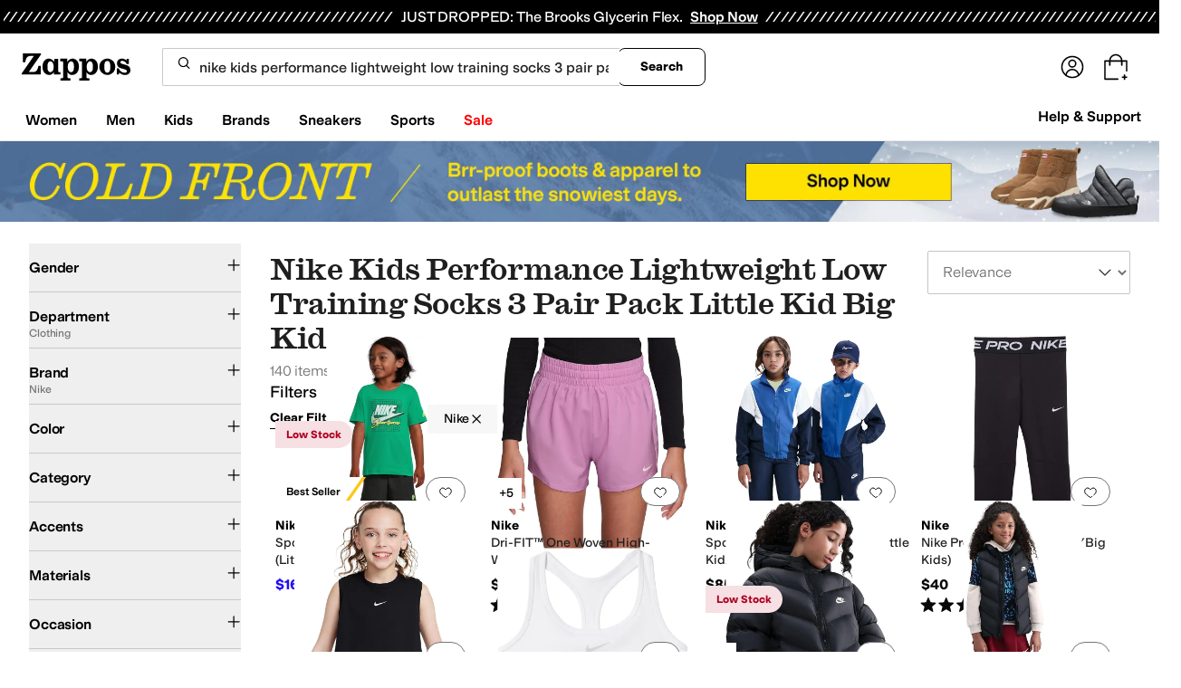

--- FILE ---
content_type: text/css
request_url: https://www.zappos.com/marty-assets/marty-zappos.app.2b7b34776a69576dbebf.css
body_size: 35132
content:
@media (min-width:1025px){.Zz-z{height:89%;margin-top:5%}}@media (max-width:1024px){.Zz-z{height:85%;margin-top:8%}}@media (max-width:650px){.Zz-z{height:86%;margin-top:6%}}@media (min-width:651px){._z-z{height:87%;margin-top:7%}}@media (max-width:1024px){._z-z{height:86%;margin-top:6%}}@media (min-width:651px){.aA-z{height:92%;margin-top:3%}}@media (max-width:650px){.aA-z{height:86%;margin-top:6%}}@media (min-width:1025px){.bA-z{height:89%;margin-top:5%}}@media (max-width:1024px){.bA-z{height:86%;margin-top:6%}}@media (min-width:1025px){.cA-z{height:92%;margin-top:3%}}@media (max-width:1024px){.cA-z{height:86%;margin-top:6%}}.Ry-z{background-color:#00000040;bottom:0;content:"";display:block;height:100%;left:0;opacity:1;position:fixed;right:0;top:0;transition:all .3s ease 0s;visibility:visible;width:100%;z-index:9998}.Sy-z{overflow:hidden}.Ty-z{background:#fff;border-radius:16px;box-shadow:2px 8px 16px 0 #0000001f;box-sizing:border-box;display:none;display:block;font-family:var(--m-fontBase,Open Sans,sans-serif);left:0;margin:auto;max-height:85vh;max-width:1023px;min-height:100px;overflow-y:auto;position:fixed;position:relative;right:0;top:50%;transform:translateY(-50%);width:100%;width:auto;z-index:9999}.Ty-z *,.Ty-z :after,.Ty-z :before{box-sizing:inherit}.Ty-z img{max-width:100%}@media (max-width:1024px){.Ty-z{margin:0 auto}}@media (max-width:650px){.Ty-z{overflow-y:auto;position:fixed}}.Uy-z{align-items:center;border-bottom:1px solid #ddd;display:flex;justify-content:space-between;margin-bottom:10px;padding:16px 16px 21px}.Uy-z h2{font:600 24px var(--m-fontBase,Open Sans,sans-serif);margin:0}@media (max-width:650px){.Uy-z h2{font-size:20px}}.Uy-z .Vy-z{min-height:44px;min-width:44px}.Wy-z{position:absolute;right:10px;top:10px;z-index:2}@keyframes ni-z{0%,20%{margin-top:-15px;opacity:0;padding-bottom:15px}to{margin-top:0;opacity:1;padding-bottom:0}}.mi-z{animation:ni-z 1s ease}.oi-z{border-radius:4px;max-width:500px;pointer-events:auto}.pi-z{background:#f5f5f5;display:flex;justify-content:flex-end;padding:10px}.qi-z{text-align:left}.qi-z .ri-z{padding:16px}.qi-z .si-z{display:flex;flex-basis:100%}.qi-z .si-z>div:first-child{align-self:center;flex-shrink:1}.qi-z .si-z label{display:flex;flex-grow:1}.qi-z .si-z label:before{flex-shrink:0}.qi-z .si-z label>div{margin-top:-4px}.qi-z .si-z:not(:last-child){margin-bottom:32px}.qi-z .ti-z{font:400 16px var(--m-fontBase,Open Sans,sans-serif)}.qi-z .ti-z,.qi-z .ui-z{color:#1f1f1f;line-height:1.5}.qi-z .ui-z{color:#757575;font:400 14px var(--m-fontBase,Open Sans,sans-serif)}.qi-z a{background-color:initial;border-width:0;border-bottom:1px solid #0000;color:var(--zapr-link-color,#003953);display:inline;font-size:100%;font:400 14px var(--m-fontBase,Open Sans,sans-serif);font-size:inherit;padding:0;text-decoration:none}.qi-z a:hover{cursor:pointer}.qi-z a:hover,.qi-z a:visited{color:var(--zapr-link-color,#003953)}.qi-z a:hover{border-color:var(--zapr-link-color,#003953)}html[data-marketplace=Zappos] .qi-z a{border:none;color:#000;cursor:pointer;font-weight:400;text-decoration:underline;text-underline-offset:4px}html[data-marketplace=Zappos] .qi-z a:visited{color:#17166c}html[data-marketplace=Zappos] .qi-z a:hover{border:none;color:#210ef4;text-decoration:underline}html[data-marketplace=Zappos] .qi-z a:focus{outline:1px solid #210ef4;text-decoration:underline}html[data-marketplace=Zappos] .qi-z a:disabled{color:#b9b9b9}html[data-marketplace=Zappos]:where([data-theme=zapr25]) .qi-z a:visited{color:var(--zapr-link-color)}html[data-marketplace=Zappos]:where([data-theme=zapr25]) .qi-z a:hover:not(:disabled){color:var(--zapr-link-color);text-decoration-thickness:2px}html[data-marketplace=Zappos]:where([data-theme=zapr25]) .qi-z a:focus{outline:none}html[data-marketplace=Zappos]:where([data-theme=zapr25]) .qi-z a:focus-visible{outline:var(--focus-outline);outline-offset:var(--focus-outline-offset)}.qi-z .vi-z{background:var(--zapr-link-color,#003953);border:2px solid var(--zapr-link-color,#003953);border-color:var(--zapr-link-color,#003953);border-radius:4px;color:#fff;cursor:pointer;font:700 14px/120% var(--m-fontBase,Open Sans,sans-serif);padding:12px 24px;text-align:center;text-decoration:none;text-transform:uppercase;touch-action:manipulation;transition:all .3s ease 0s;-webkit-user-select:none;user-select:none}html[data-marketplace=Zappos]:where([data-theme=zapr25]) .qi-z .vi-z{border-color:#000}.qi-z .vi-z:hover{background:#210ef4;border-color:#210ef4;color:#fff}.qi-z .vi-z.wi-z,.qi-z .vi-z[disabled]{background:#f5f5f5;border-color:#ddd;box-shadow:none;color:#b0b0b0;cursor:not-allowed}html[data-marketplace=Zappos] .qi-z .vi-z.wi-z,html[data-marketplace=Zappos] .qi-z .vi-z[disabled]{color:#fff}html[data-marketplace=Zappos] .qi-z .vi-z{border-radius:8px;border-width:1px;outline-offset:-1px;text-transform:none}html[data-marketplace=Zappos]:where([data-theme=zapr25]) .qi-z .vi-z{border-width:1px;outline-offset:inherit}html[data-marketplace=Zappos] .qi-z .vi-z{background-color:#000;border:none;color:#fff}@media (hover:hover){html[data-marketplace=Zappos] .qi-z .vi-z:hover{background-color:#210ef4;border:none;color:#fff}}html[data-marketplace=Zappos] .qi-z .vi-z:focus{outline:2px solid #210ef4}html[data-marketplace=Zappos] .qi-z .vi-z:disabled{background-color:#b9b9b9}html[data-marketplace=Zappos]:where([data-theme=zapr25]) .qi-z .vi-z{background:#000;border:1px solid #000;border-radius:2px;color:#fff;font-family:modern-gothic-web,modern-gothic-fallback,system-ui,-apple-system,sans-serif,Apple Color Emoji,Segoe UI Emoji,Segoe UI Symbol,Noto Color Emoji;font-size:14px;font-weight:500;letter-spacing:.05em;text-transform:uppercase;transition:.2s ease-out}@media (hover:hover){html[data-marketplace=Zappos]:where([data-theme=zapr25]) .qi-z .vi-z:hover{background:#2b2b2b;border:1px solid #000;color:#fff}}html[data-marketplace=Zappos]:where([data-theme=zapr25]) .qi-z .vi-z:active{background:#757575}html[data-marketplace=Zappos]:where([data-theme=zapr25]) .qi-z .vi-z:disabled{background:#e0e0e0;border:1px solid #0000;color:#a2a2a2}html[data-marketplace=Zappos]:where([data-theme=zapr25]) .qi-z .vi-z:focus{outline:none}html[data-marketplace=Zappos]:where([data-theme=zapr25]) .qi-z .vi-z:focus-visible{outline:var(--focus-outline);outline-offset:var(--focus-outline-offset)}.qi-z input[type=checkbox]{box-sizing:border-box;opacity:0;position:absolute;width:auto}.qi-z input[type=checkbox]+label{cursor:pointer;line-height:1;margin-right:14px;padding:0;position:relative;vertical-align:middle}html[data-marketplace=Zappos]:where([data-theme=zapr25]) .qi-z input[type=checkbox]+label{color:#454545}.qi-z input[type=checkbox]+label:after,.qi-z input[type=checkbox]+label:before{box-sizing:initial}.qi-z input[type=checkbox]+label:before{background:#fff;border:2px solid #707070;border-radius:2px;content:"";display:inline-block;flex:0 0 auto;height:18px;margin-right:10px;transition:all .3s ease 0s;vertical-align:middle;width:18px}html[data-marketplace=Zappos] .qi-z input[type=checkbox]+label:before{border-color:#000;border-radius:4px;border-width:1px}html[data-marketplace=Zappos]:where([data-theme=zapr25]) .qi-z input[type=checkbox]+label:before{border-color:#000;border-radius:2px}html[data-marketplace=Zappos]:where([data-theme=zapr25]) .qi-z input[type=checkbox]:hover+label:before{background-color:#f7f7f7;border-color:#000}.qi-z input[type=checkbox]:checked+label:before{background:#210ef4;border-color:#210ef4}html[data-marketplace=Zappos] .qi-z input[type=checkbox]:checked+label:before{background-color:#210ef4;border-color:#210ef4}html[data-marketplace=Zappos]:where([data-theme=zapr25]) .qi-z input[type=checkbox]:checked+label:before{background-color:#000;border-color:#000}.qi-z input[type=checkbox]:active:not(:checked):not(:disabled):not(.wi-z)+label:before{border-color:#210ef4}html[data-marketplace=Zappos] .qi-z input[type=checkbox]:active:not(:checked):not(:disabled):not(.wi-z)+label:before{border-color:#000}.qi-z input[type=checkbox]:active:checked+label:before{background:#4333f6;border-color:#4333f6}html[data-marketplace=Zappos] .qi-z input[type=checkbox]:active:checked+label:before{background-color:#4333f6;border-color:#4333f6}html[data-marketplace=Zappos]:where([data-theme=zapr25]) .qi-z input[type=checkbox]:active:checked+label:before{background-color:#ffe337;border-color:#000}.qi-z input[type=checkbox]:focus+label:before{outline:2px solid #210ef4;outline-offset:1px;transition:outline 0s!important;z-index:0}html[data-marketplace=Zappos] .qi-z input[type=checkbox]:focus+label:before{outline-style:solid}:where(html[data-marketplace=Zappos][data-theme=zapr25]) .qi-z input[type=checkbox]:focus+label:before{outline-offset:var(--focus-outline-offset);outline-width:1px}html[data-marketplace=Zappos]:where([data-theme=zapr25]) .qi-z input[type=checkbox]:focus+label:before{outline-style:solid}html[data-marketplace=Zappos] .qi-z input[type=checkbox]:focus+label:before{outline-color:#210ef4}html[data-marketplace=Zappos]:where([data-theme=zapr25]) .qi-z input[type=checkbox]:focus+label:before{outline-color:var(--focus-outline-color)}.qi-z input[type=checkbox].wi-z+label,.qi-z input[type=checkbox]:disabled+label{color:#b0b0b0}.qi-z input[type=checkbox].wi-z+label:before,.qi-z input[type=checkbox]:disabled+label:before{border-color:#b0b0b0}html[data-marketplace=Zappos] .qi-z input[type=checkbox].wi-z+label:before,html[data-marketplace=Zappos] .qi-z input[type=checkbox]:disabled+label:before{background-color:#f7f7f7;border-color:#757575}.qi-z input[type=checkbox]:checked+label:after{background:#0000;border-bottom:2px solid #fff;border-right:2px solid #fff;content:"";height:7px;left:7px;position:absolute;top:4.5px;transform:rotate(45deg);width:3px}html[data-marketplace=Zappos]:where([data-theme=zapr25]) .qi-z input[type=checkbox]:checked+label:after{border-bottom-width:1.5px;border-color:#fff;border-right-width:1.5px;left:8px;top:5px}.Wi-z{color:var(--color-text-text-primary);font-size:16px;font-weight:600;margin-bottom:18px}html[data-marketplace=Zappos]:where([data-theme=zapr25]) .Wi-z{font-size:18px;margin-bottom:16px}.Xi-z{column-gap:24px;display:flex;flex-direction:column;row-gap:8px}html[data-marketplace=Zappos]:where([data-theme=zapr25]) .Xi-z{row-gap:12px}.Xi-z a,.Xi-z a:visited{color:#1f1f1f;color:var(--color-text-text-link-default);display:inline-block;line-height:1.5;font:400 14px var(--m-fontBase,Open Sans,sans-serif);line-height:24px}.Xi-z a:hover,.Xi-z a:visited:hover{color:var(--color-text-text-link-hover);text-decoration:underline;text-underline-offset:4px}html[data-marketplace=Zappos]:where([data-theme=zapr25]) .Xi-z a,html[data-marketplace=Zappos]:where([data-theme=zapr25]) .Xi-z a:visited{color:#000;font-family:var(--font-family-sans);font-size:16px;letter-spacing:-.01em;line-height:135%}html[data-marketplace=Zappos]:where([data-theme=zapr25]) .Xi-z a:hover,html[data-marketplace=Zappos]:where([data-theme=zapr25]) .Xi-z a:visited:hover{color:#000}.Ko-z{align-items:center;box-sizing:initial;display:flex;position:relative;z-index:1}@media (max-width:1024px){.Ko-z{max-width:84%}}.Ko-z>.Lo-z{align-items:center;display:flex;z-index:1}.Ko-z>.Lo-z:focus>.Mo-z,.Ko-z>.Lo-z:hover>.Mo-z{text-decoration:underline}.Lo-z{display:flex}.Lo-z,.Lo-z:visited{color:#6b6b6b}.Mo-z{display:none;font-size:12px;overflow-x:hidden;padding:0 8px;text-overflow:ellipsis;white-space:nowrap}@media (max-width:650px){.Mo-z{display:none}}html[data-marketplace=Zappos] .Mo-z{display:none}.Ol-z{cursor:not-allowed}.Ol-z:active{pointer-events:none}.wZ-z{background-color:initial;border:0;color:var(--zapr-link-color,#003953);display:inline;display:flex;flex-direction:column;font-size:100%;font:400 14px var(--m-fontBase,Open Sans,sans-serif);isolation:isolate;padding:0;position:relative;text-decoration:none}.wZ-z:hover{cursor:pointer}.wZ-z:hover,.wZ-z:visited{color:var(--zapr-link-color,#003953)}.wZ-z:hover{border-color:var(--zapr-link-color,#003953)}html[data-marketplace=Zappos] .wZ-z{border:none;color:#000;cursor:pointer;font-weight:400;text-decoration:underline;text-underline-offset:4px}html[data-marketplace=Zappos] .wZ-z:visited{color:#17166c}html[data-marketplace=Zappos] .wZ-z:hover{border:none;color:#210ef4;text-decoration:underline}html[data-marketplace=Zappos] .wZ-z:focus{outline:1px solid #210ef4;text-decoration:underline}html[data-marketplace=Zappos] .wZ-z:disabled{color:#b9b9b9}html[data-marketplace=Zappos]:where([data-theme=zapr25]) .wZ-z:visited{color:var(--zapr-link-color)}html[data-marketplace=Zappos]:where([data-theme=zapr25]) .wZ-z:hover:not(:disabled){color:var(--zapr-link-color);text-decoration-thickness:2px}html[data-marketplace=Zappos]:where([data-theme=zapr25]) .wZ-z:focus{outline:none}html[data-marketplace=Zappos]:where([data-theme=zapr25]) .wZ-z:focus-visible{outline:var(--focus-outline);outline-offset:var(--focus-outline-offset)}.wZ-z:hover{border:0}.wZ-z p{line-height:normal;margin:0}html[data-marketplace=Zappos] .wZ-z,html[data-marketplace=Zappos] .wZ-z:hover{text-decoration:none}.newNav .wZ-z{margin:16px;width:calc(25% - 32px)}@media (max-width:1232px){.newNav .wZ-z{width:calc(33.33333% - 32px)}}@media (max-width:1024px){.newNav .wZ-z{width:calc(50% - 32px)}}.to-z{width:100%}.uo-z{height:100%;position:relative}.vo-z{height:-moz-fit-content;height:fit-content;width:-moz-fit-content;width:fit-content}.wo-z{animation:xo-z 1s linear infinite;border:4px solid var(--color-text-text-disabled);border-radius:50%;border-top:4px solid #210efa;display:none;height:40px;left:50%;position:absolute;top:50%;transform:translate(-50%,-50%);width:40px;z-index:1}html[data-marketplace=Zappos]:where([data-theme=zapr25]) .wo-z{border-color:#161616 #e0e0e0 #e0e0e0}@keyframes xo-z{0%{transform:translate(-50%,-50%) rotate(0deg)}to{transform:translate(-50%,-50%) rotate(1turn)}}.yo-z{object-fit:contain;transition:opacity 1s ease-in-out}.yo-z .zo-z{width:100%}.jG-z .lG-z,.jG-z .mG-z,.jG-z.kG-z .lG-z,.jG-z.kG-z .mG-z{align-items:center;display:flex;height:100%;left:50%;margin:0;max-height:100%;max-width:calc(100% - 16px);opacity:1;position:absolute;top:50%;transform:translate(-50%,-50%);transition:opacity .5s ease;width:100%;z-index:-1}.jG-z .lG-z,.jG-z.kG-z .mG-z{opacity:0}.jG-z,.jG-z figure{position:relative}.jG-z figure{align-items:center;aspect-ratio:3/4;display:flex;justify-content:center;margin:0;text-align:center}.jG-z:not(.nG-z):before{background-color:#0000000a;bottom:0;content:"";left:0;pointer-events:none;position:absolute;right:0;top:0;z-index:1;z-index:auto}.jG-z span{align-items:center;display:flex;height:100%}.jG-z .lG-z{position:absolute}.jG-z .oG-z{height:100%;left:0;max-width:100%;top:0;transform:none;width:100%}html[data-marketplace=Zappos] .jG-z{margin-bottom:8px}.LZ-z{color:var(--zapr-price-color,#035d59);line-height:1.7}html[data-marketplace=Zappos] .LZ-z{font-size:16px;font-weight:600}html[data-marketplace=Zappos]:where([data-theme=zapr25]) .LZ-z{color:#161616;font-family:var(--font-family-sans);font-size:16px;font-weight:700;letter-spacing:-.01em;line-height:135%}.MZ-z .LZ-z{color:#ce144b}html[data-marketplace=Zappos] .MZ-z .LZ-z{color:#210ef4}html[data-marketplace=Zappos]:where([data-theme=zapr25]) .MZ-z .LZ-z{color:#161616;color:#d12114;font-family:var(--font-family-sans);font-size:16px;font-weight:700;letter-spacing:-.01em;line-height:135%}.MZ-z .NZ-z{color:#1f1f1f;color:#707070;line-height:1.5;font:400 12px var(--m-fontBase,Open Sans,sans-serif);margin-left:8px}html[data-marketplace=Zappos] .MZ-z .NZ-z{text-decoration:line-through}html[data-marketplace=Zappos]:where([data-theme=zapr25]) .MZ-z .NZ-z{color:#161616;color:#454545;font-family:var(--font-family-sans);font-size:16px;font-weight:400;letter-spacing:-.01em;line-height:135%}html[data-marketplace=Zappos]:where([data-theme=zapr25]) .MZ-z .NZ-z .OZ-z{color:inherit}@media (max-width:650px){.MZ-z .PZ-z{display:none}}html[data-marketplace=Zappos] .MZ-z .PZ-z{display:none}@media (max-width:650px){.MZ-z .OZ-z{text-decoration:line-through}}html[data-marketplace=Zappos]:where([data-theme=zapr25]) .MZ-z .OZ-z{color:#161616;color:#a2a2a2;font-family:var(--font-family-sans);font-size:14px;font-weight:400;letter-spacing:-.01em;line-height:135%}.MZ-z .QZ-z{color:#1f1f1f;color:#210ef4;line-height:1.5;font:400 12px var(--m-fontBase,Open Sans,sans-serif);margin-left:4px}html[data-marketplace=Zappos]:where([data-theme=zapr25]) .MZ-z .QZ-z{color:#161616;color:#d12114;font-family:var(--font-family-sans);font-size:14px;font-weight:400;letter-spacing:-.01em;line-height:135%}html[data-marketplace=Zappos] .MZ-z{align-items:baseline;display:flex;flex-wrap:wrap}.aE-z[data-star-rating="1"]{background-image:url(https://m.media-amazon.com/images/G/01/zappos/melody/melody-sprite.2021.09.16._TTH_.svg);background-position:-78px -252px;background-repeat:no-repeat;height:18px;transform:scale(1.04);width:95px}html[data-marketplace=Zappos] .aE-z[data-star-rating="1"]{background-position-x:-75px}.aE-z[data-star-rating="2"]{background-image:url(https://m.media-amazon.com/images/G/01/zappos/melody/melody-sprite.2021.09.16._TTH_.svg);background-position:-59px -252px;background-repeat:no-repeat;height:18px;transform:scale(1.04);width:95px}html[data-marketplace=Zappos] .aE-z[data-star-rating="2"]{background-position-x:-56px}.aE-z[data-star-rating="3"]{background-image:url(https://m.media-amazon.com/images/G/01/zappos/melody/melody-sprite.2021.09.16._TTH_.svg);background-position:-40px -252px;background-repeat:no-repeat;height:18px;transform:scale(1.04);width:95px}html[data-marketplace=Zappos] .aE-z[data-star-rating="3"]{background-position-x:-37px}.aE-z[data-star-rating="4"]{background-image:url(https://m.media-amazon.com/images/G/01/zappos/melody/melody-sprite.2021.09.16._TTH_.svg);background-position:-21px -252px;background-repeat:no-repeat;height:18px;transform:scale(1.04);width:95px}html[data-marketplace=Zappos] .aE-z[data-star-rating="4"]{background-position-x:-18px}.aE-z[data-star-rating="5"]{background-image:url(https://m.media-amazon.com/images/G/01/zappos/melody/melody-sprite.2021.09.16._TTH_.svg);background-position:-2px -252px;background-repeat:no-repeat;height:18px;transform:scale(1.04);width:95px}html[data-marketplace=Zappos] .aE-z[data-star-rating="5"]{background-position-x:1px}.aE-z[data-star-rating]{box-sizing:initial;display:inline-block;margin-right:6px}@media (max-width:650px){.aE-z[data-star-rating]{display:block}}.aE-z[data-star-rating] .bE-z{display:none}html[data-marketplace=Zappos] .aE-z[data-star-rating]{background-image:url(/marty-assets/star-sprite.d2a007f6eac9cab37f5eaa9dbe94f60d.svg);background-position-y:1px}@media (max-width:650px){html[data-marketplace=Zappos] .aE-z[data-star-rating]{display:inline-block}}.cE-z{position:relative}html[data-marketplace=Zappos] .cE-z{text-decoration:none;top:-1.5px}.dE-z{margin-right:10px}.eE-z{--barWidth:calc(100% - 65px);background-color:#d5d9d9;background-image:linear-gradient(to right,#404040 var(--barPercentage),#0000 1px);display:inline-block;height:12px;width:var(--barWidth)}.Ts-z{cursor:pointer;display:none;height:100%;left:0;position:fixed;top:0;width:100%}@media (max-width:1024px){.Us-z{display:block}}.Vs-z{display:flex}.Vs-z .Ws-z{left:50%;min-width:320px;position:absolute;transform:translate(-50%,-50%);z-index:3}.Xs-z{display:inline-flex;position:relative}@media (max-width:1024px){.Xs-z{cursor:pointer}}.Ys-z{background:#fff;border:1px solid #ccc;border-radius:4px;box-shadow:0 0 4px #0000004d;left:50%;margin-top:11px;max-width:420px;min-width:200px;padding:0 5px 4px;position:absolute;top:100%;transform:translateX(-50%);z-index:10}.Ys-z img{border:0;padding:0}.Ys-z.Zs-z{left:5%;margin-top:0;max-width:90%;top:0;transform:none;width:90%}.Ys-z.Zs-z ._s-z:after{display:none}._s-z{background-color:#fff;border-radius:4px;padding:14px 10px 10px}._s-z:after{content:"";height:10px;left:50%;margin-left:-5px;position:absolute;top:40%;transform:rotate(45deg);width:10px;z-index:-1}._s-z:after,.at-z{background:#fff;box-shadow:0 0 4px #0000004d}.at-z{border:1px solid #ccc;border-radius:4px;bottom:100%;margin:0 0 15px;max-width:485px;min-width:0;padding:10px;top:auto;width:140px}.at-z ._s-z{padding:0}.at-z ._s-z:after{content:normal}.bt-z{margin-top:0;transform:translate(-150%,-50%)}.bt-z ._s-z:after{box-shadow:2px -2px 4px #0000004d;left:100%}.ct-z{margin-top:0;transform:translate(50%,-50%)}.ct-z ._s-z:after{box-shadow:-2px 2px 4px #0000004d;left:0}.dt-z{margin-top:0;transform:translate(-50%,10%)}.dt-z ._s-z:after{box-shadow:-2px 2px 4px #0000004d;position:absolute;top:-5px}.et-z{transform:translateX(-20%)}.et-z ._s-z:after{left:20%}.ft-z{background-color:inherit;border:none;color:inherit;font:inherit}.ft-z:hover{cursor:pointer}.qX-z{color:#1f1f1f;line-height:1.5;font:400 12px var(--m-fontBase,Open Sans,sans-serif);padding:2px 4px;position:absolute;z-index:1}html[data-marketplace=Zappos] .qX-z{align-items:center;background-color:#fff;border-radius:0;border-width:0;color:#757575;display:flex;padding:8px 12px;top:16px}@media (max-width:650px){html[data-marketplace=Zappos] .qX-z{padding:4px 8px;top:10px}}.rX-z{display:inline-block;margin-right:5px;transform:translate(5px,-1px);z-index:26}.sX-z{color:#1f1f1f;line-height:1.5;font:400 12px var(--m-fontBase,Open Sans,sans-serif);min-width:250px}@media (max-width:1024px){.sX-z{background:#fff;border:1px solid #ccc;border-radius:4px;box-shadow:0 0 4px #0000004d;display:none;left:50%;margin-top:11px;max-width:420px;min-width:200px;padding:0 5px 4px;position:absolute;top:100%}.sX-z img{border:0;padding:0}}.qX-z{background:#f4f4f4;border-radius:4px;color:#000}.qX-z:not(.tX-z){left:4px;top:4px}.qX-z.tX-z{left:16px;top:16px}@media (max-width:650px){.qX-z.tX-z{left:10px;top:10px}}.yX-z{background:#fff;right:0;top:4px}.yX-z,.yX-z:before{border-bottom-left-radius:8px;border-top-left-radius:8px;position:absolute}.yX-z:before{background:#0000000a;content:"";height:100%;left:0;pointer-events:none;top:0;width:100%;z-index:3}.yX-z button{color:#1f1f1f;line-height:1.5;font:400 14px var(--m-fontBase,Open Sans,sans-serif);margin:0 12px;right:0;top:0;width:50px}html[data-marketplace=Zappos] .yX-z{background:unset;border-radius:unset}.zX-z{top:0}.zX-z:before{height:auto}.AX-z{top:0}.BX-z{background:#0000;border:none;color:#707070;cursor:pointer;display:block;font-size:16px;height:44px;max-width:100px;min-width:44px;overflow:hidden;padding:0;position:relative;text-align:left;text-indent:22px;width:100%;z-index:2}@media (max-width:650px){.BX-z{margin-top:.75em}}.BX-z:before{background-image:url(https://m.media-amazon.com/images/G/01/zappos/melody/melody-sprite.2021.09.16._TTH_.svg);background-position:-4px -140px;background-repeat:no-repeat;border:none;content:"";cursor:pointer;display:block;height:14px;position:absolute;top:calc(50% - 6px);width:16px}@keyframes CX-z{0%{transform:scale(1)}50%{transform:scale(1.15)}to{transform:scale(1)}}@keyframes EX-z{0%{opacity:0;transform:scale(0)}50%{opacity:1}90%{transform:scale(1.15)}to{transform:scale(1)}}.BX-z:before:hover{animation:CX-z .6s infinite;outline:none}html[data-marketplace=Zappos] .BX-z:before{background-image:url(/marty-assets/heart.17f367bcdf3bb773b332fa8a0f378cf0.svg);background-position:50%}html[data-marketplace=Zappos]:where([data-theme=zapr25]) .BX-z:before{background-image:url(/marty-assets/heart-outline.019200416294bfeecb8241c621a6a21d.svg);background-size:cover;height:24px;top:calc(50% - 12px);width:24px}@media (max-width:650px){html[data-marketplace=Zappos]:where([data-theme=zapr25]) .BX-z:before{height:16px;top:calc(50% - 8px);width:16px}}.BX-z.DX-z:before{animation:EX-z .6s 1;background-image:url(https://m.media-amazon.com/images/G/01/zappos/melody/melody-sprite.2021.09.16._TTH_.svg);background-position:-24px -140px;background-repeat:no-repeat;height:14px;transform:scale(1);transition:transform .3s ease 0s;width:16px}.BX-z.DX-z:before:focus,.BX-z.DX-z:before:hover{transform:scale(1.15)}html[data-marketplace=Zappos] .BX-z.DX-z:before{background-image:url(/marty-assets/heartFilled.75471d961f5f3baef20b164fb2a1dc42.svg);background-position:50%}html[data-marketplace=Zappos]:where([data-theme=zapr25]) .BX-z.DX-z:before{background-image:url(/marty-assets/heart-filled-red.67a14e19ea55b1466a616c5b5cee43c0.svg);background-size:cover;height:24px;top:calc(50% - 12px);width:24px}@media (max-width:650px){html[data-marketplace=Zappos]:where([data-theme=zapr25]) .BX-z.DX-z:before{height:16px;top:calc(50% - 8px);width:16px}}.BX-z:not(.DX-z):hover:before{animation:CX-z .6s infinite;outline:none}html[data-marketplace=Zappos] .BX-z:not(.DX-z):hover:before{filter:invert(1)}html[data-marketplace=Zappos]:where([data-theme=zapr25]) .BX-z:not(.DX-z):hover:before{filter:none}@media (max-width:650px){.BX-z{margin:0}}button.FX-z{background-color:#fff;border-bottom-left-radius:8px;height:auto;margin:0;padding:4px;width:auto;z-index:4}html[data-marketplace=Zappos] button.FX-z{align-items:center;border:1px solid #757575;border-radius:80px;display:flex;height:32px;justify-content:center;margin:16px 16px 0 0;padding:4px 12px;width:44px}html[data-marketplace=Zappos] button.FX-z.DX-z,html[data-marketplace=Zappos] button.FX-z:hover{background-color:#210ef4}html[data-marketplace=Zappos]:where([data-theme=zapr25]) button.FX-z{background:#f7f7f7;border:none;height:32px;width:32px}@media (max-width:650px){html[data-marketplace=Zappos]:where([data-theme=zapr25]) button.FX-z{background:#f7f7f7;height:24px;margin:10px 10px 0 0;width:24px}}html[data-marketplace=Zappos]:where([data-theme=zapr25]) button.FX-z.DX-z{background:#f7f7f7}html[data-marketplace=Zappos]:where([data-theme=zapr25]) button.FX-z:hover{background:#f7f7f7}button.GX-z{height:26px;margin:0;width:26px}button.GX-z.BX-z{background-color:#fff;border-bottom-left-radius:8px;min-width:26px;z-index:4}p.YY-z{background:#fcf3f6;bottom:0;color:#1f1f1f;color:#ce144b;line-height:1.5;font:400 12px var(--m-fontBase,Open Sans,sans-serif);font-weight:700;left:0;padding:2px 6px;position:absolute}html[data-marketplace=Zappos] p.YY-z{background-color:#f6e0e4;border-radius:0 40px 40px 0;color:#b00020;margin-bottom:16px;padding:8px 12px}html[data-marketplace=Zappos]:where([data-theme=zapr25]) p.YY-z{background-color:#f7f7f7;border-radius:0;color:#d12114;margin-bottom:0}@media (max-width:650px){html[data-marketplace=Zappos]:where([data-theme=zapr25]) p.YY-z{padding:4px 8px}}.Ez-z,.Fz-z{height:20%;left:0;position:absolute;width:100%}.Gz-z,.Hz-z{color:#1f1f1f;line-height:1.5;font:400 12px var(--m-fontBase,Open Sans,sans-serif);font-weight:700;left:16px;padding:2px 6px;position:absolute;top:16px;z-index:0}html[data-marketplace=Zappos] .Gz-z,html[data-marketplace=Zappos] .Hz-z{align-items:center;border:1px solid #757575;border-radius:80px;display:flex;height:32px;padding:0 12px;top:16px}.Iz-z{display:flex;flex-direction:inherit;height:100%;left:0;overflow:hidden;position:absolute;text-indent:-999999px;top:0;width:100%;z-index:1}.Iz-z:focus~.Jz-z .Kz-z .Lz-z,.Iz-z:focus~.Jz-z .Kz-z .Mz-z,.Iz-z:focus~.Jz-z .Kz-z .Nz-z,.Iz-z:hover~.Jz-z .Kz-z .Lz-z,.Iz-z:hover~.Jz-z .Kz-z .Mz-z,.Iz-z:hover~.Jz-z .Kz-z .Nz-z{color:var(--zapr-link-hover,#210ef4);text-decoration:underline}html[data-marketplace=Zappos] .Iz-z:focus~.Jz-z .Kz-z .Lz-z,html[data-marketplace=Zappos] .Iz-z:focus~.Jz-z .Kz-z .Mz-z,html[data-marketplace=Zappos] .Iz-z:focus~.Jz-z .Kz-z .Nz-z,html[data-marketplace=Zappos] .Iz-z:hover~.Jz-z .Kz-z .Lz-z,html[data-marketplace=Zappos] .Iz-z:hover~.Jz-z .Kz-z .Mz-z,html[data-marketplace=Zappos] .Iz-z:hover~.Jz-z .Kz-z .Nz-z{color:#000}.Lz-z,.Mz-z,.Nz-z{line-height:1.7;max-width:100%;overflow:hidden;text-overflow:ellipsis;white-space:nowrap}html[data-marketplace=Zappos] .Lz-z,html[data-marketplace=Zappos] .Mz-z,html[data-marketplace=Zappos] .Nz-z{line-height:140%}.Lz-z{font-weight:700;width:calc(100% - 32px)}html[data-marketplace=Zappos]:where([data-theme=zapr25]) .Lz-z{color:#161616;font-family:var(--font-family-sans);font-size:16px;font-weight:700;letter-spacing:-.01em;line-height:135%}.Mz-z,.Nz-z{color:#1f1f1f}html[data-marketplace=Zappos] .Mz-z,html[data-marketplace=Zappos] .Nz-z{-webkit-line-clamp:2;-webkit-box-orient:vertical;display:-webkit-box;margin-bottom:4px;overflow:hidden;text-overflow:ellipsis;white-space:normal}html[data-marketplace=Zappos]:where([data-theme=zapr25]) .Mz-z,html[data-marketplace=Zappos]:where([data-theme=zapr25]) .Nz-z{color:#161616;font-family:var(--font-family-sans);font-size:16px;font-weight:400;letter-spacing:-.01em;line-height:135%}.Jz-z{width:100%}.Kz-z{position:relative}.Kz-z.Oz-z{display:block;z-index:2}.Kz-z.Oz-z:focus .Lz-z,.Kz-z.Oz-z:focus .Mz-z,.Kz-z.Oz-z:focus .Nz-z,.Kz-z.Oz-z:hover .Lz-z,.Kz-z.Oz-z:hover .Mz-z,.Kz-z.Oz-z:hover .Nz-z{color:var(--zapr-link-hover,#210ef4);text-decoration:underline}.Kz-z .Pz-z,.Kz-z dt{overflow:hidden;position:absolute;text-indent:-9999px}@media (max-width:450px){.Kz-z .Qz-z{display:block}}@media (max-width:767px){.Rz-z{border:none;display:block;width:100%}}.Hz-z{background:#fff;color:#000;font-weight:400}.Sz-z{bottom:0;left:16px;position:absolute}.Fz-z{top:0}.Ez-z{bottom:0}@media (min-width:1025px){.Tz-z{width:83%}}.Uz-z{align-items:center;background-color:#00000080;border-top-right-radius:20px;bottom:0;color:#1f1f1f;color:#fff;display:flex;line-height:1.5;font:400 14px var(--m-fontBase,Open Sans,sans-serif);font-weight:700;left:0;padding:16px;position:absolute}.Uz-z:before{content:url(/marty-assets/tagIconWhite.98a57fdd6b52f9761f097c92bc366f6b.svg);height:24px;margin-right:8px;width:24px}@media (max-width:650px){.Uz-z{border-top-right-radius:12px;padding:8px}}.Vz-z{margin:6px;width:calc(25% - 12px)}@media (max-width:1232px){.Vz-z{width:calc(33.33333% - 12px)}}@media (max-width:1024px){.Vz-z{width:calc(50% - 12px)}}.Wz-z{border:1px solid #888;border-radius:100px;cursor:auto;font-weight:600;position:absolute;right:12px;top:12px;z-index:1}.Xz-z{cursor:not-allowed}.Xz-z:active{pointer-events:none}.Yz-z{align-items:center;display:flex;justify-content:left;margin:8px 0;min-height:52px;position:relative;white-space:nowrap;z-index:3}html[data-marketplace=Zappos] .Yz-z{margin:0}.dA-z{justify-content:left;margin:8px 0;min-height:52px;position:relative;white-space:nowrap;z-index:3}.dA-z,.dA-z .eA-z{align-items:center;display:flex}.dA-z .eA-z{margin:0;padding:0;width:100%}.dA-z .eA-z .fA-z{align-items:center;background:#fff;display:flex;height:var(--color-swatch-size);justify-content:center;width:var(--color-swatch-size)}.dA-z .eA-z .fA-z,.dA-z .eA-z .gA-z{padding:var(--color-swatch-y-padding) var(--color-swatch-x-padding)}.dA-z .eA-z .gA-z{background:none;border:none;border-radius:50%;position:relative}.dA-z .eA-z .gA-z a,.dA-z .eA-z .gA-z img,.dA-z .eA-z .gA-z span{border:2px solid #dbdbdb;border-radius:50%;box-sizing:border-box;cursor:pointer;display:inline-block;height:var(--color-swatch-size);padding:0;text-align:center;width:var(--color-swatch-size)}.dA-z .eA-z .gA-z a.hA-z,.dA-z .eA-z .gA-z img.hA-z,.dA-z .eA-z .gA-z span.hA-z{border-color:var(--zapr-link-hover,#005b94)}html[data-marketplace=Zappos] .dA-z .eA-z .gA-z a,html[data-marketplace=Zappos] .dA-z .eA-z .gA-z img,html[data-marketplace=Zappos] .dA-z .eA-z .gA-z span{border:none}html[data-marketplace=Zappos] .dA-z .eA-z .gA-z a.hA-z,html[data-marketplace=Zappos] .dA-z .eA-z .gA-z img.hA-z,html[data-marketplace=Zappos] .dA-z .eA-z .gA-z span.hA-z{outline:1.5px solid #000;outline-offset:var(--focus-outline-offset)}html[data-marketplace=Zappos]:where([data-theme=zapr25]) .dA-z .eA-z .gA-z a,html[data-marketplace=Zappos]:where([data-theme=zapr25]) .dA-z .eA-z .gA-z img,html[data-marketplace=Zappos]:where([data-theme=zapr25]) .dA-z .eA-z .gA-z span{border:none}html[data-marketplace=Zappos]:where([data-theme=zapr25]) .dA-z .eA-z .gA-z a.hA-z,html[data-marketplace=Zappos]:where([data-theme=zapr25]) .dA-z .eA-z .gA-z img.hA-z,html[data-marketplace=Zappos]:where([data-theme=zapr25]) .dA-z .eA-z .gA-z span.hA-z{outline:2px solid #000;outline-offset:2px}.dA-z .eA-z .gA-z span.iA-z:before{content:"?";font-weight:700}.dA-z .eA-z .gA-z .jA-z{background:#fff;font-weight:700;line-height:calc(var(--color-swatch-size) - .3em)}.dA-z .eA-z .gA-z .jA-z:focus,.dA-z .eA-z .gA-z .jA-z:hover{border-color:var(--zapr-link-hover,#005b94)}html[data-marketplace=Zappos] .dA-z .eA-z .gA-z .jA-z{background:none;border:none;color:#000;font-weight:400;outline:none;text-align:left}html[data-marketplace=Zappos] .dA-z .eA-z .gA-z .jA-z.hA-z{outline:none}.dA-z .eA-z li,.dA-z .eA-z ul{flex-shrink:0}html[data-marketplace=Zappos] .dA-z{margin:0}.kA-z{height:89%;margin-top:4%}@media (max-width:1024px){.kA-z{height:86%;margin-top:6%}}@media (max-width:650px){.kA-z{height:82%;margin-top:7%}}.lA-z:hover{text-decoration:underline}.Cz-z{background:var(--color-surface-surface-default-minimal);border-radius:8px;box-shadow:2px 8px 16px #0000001f;color:#1f1f1f;line-height:1.5;font:400 14px var(--m-fontBase,Open Sans,sans-serif);padding:8px 12px;z-index:9999}.Dz-z{fill:var(--color-surface-surface-default-minimal)}@media (min-width:1025px){.Yi-z{height:88%;margin-top:6%}}@media (max-width:1024px){.Yi-z{height:86%;margin-top:7%}}@media (max-width:650px){.Yi-z{margin-top:5%}}.Zi-z{margin-bottom:48px;padding-left:20px}@media (min-width:767px) and (max-width:1024px){.Zi-z{padding:0 32px}}@media (min-width:768px){.Zi-z{padding:0 48px}}._i-z{margin:0 auto;max-width:1440px}.vk-z{align-items:baseline;column-gap:12px;display:flex;flex-wrap:wrap;justify-content:space-between;row-gap:24px}.vk-z a,.vk-z a:visited{color:#1f1f1f;color:var(--color-text-text-link-default);line-height:1.5;font:400 14px var(--m-fontBase,Open Sans,sans-serif)}.vk-z a:hover,.vk-z a:visited:hover{color:var(--color-text-text-link-hover);text-decoration:underline;text-underline-offset:4px}.wk-z{display:flex;flex-wrap:wrap;row-gap:24px}.Hi-z{background:#fff;left:0;margin:auto;max-width:550px;position:absolute;right:0;top:50%;transform:translateY(-50%);width:100%}.Hi-z,.Hi-z:focus{z-index:9999}.Ii-z{color:#1f1f1f;line-height:1.5;font:400 14px var(--m-fontBase,Open Sans,sans-serif);padding:32px 16px}.Ii-z a{background-color:initial;border-width:0;border-bottom:1px solid var(--zapr-link-color,#003953);color:var(--zapr-link-color,#003953);display:inline-block;font-size:100%;font:400 14px var(--m-fontBase,Open Sans,sans-serif);padding:0;text-decoration:none}.Ii-z a:hover{cursor:pointer}.Ii-z a:visited{color:var(--zapr-link-color,#003953)}.Ii-z a:hover{border-color:#210ef4;color:#210ef4}html[data-marketplace=Zappos] .Ii-z a{border:none;color:#000;cursor:pointer;font-weight:400;text-decoration:underline;text-underline-offset:4px}html[data-marketplace=Zappos] .Ii-z a:visited{color:#17166c}html[data-marketplace=Zappos] .Ii-z a:hover{border:none;color:#210ef4;text-decoration:underline}html[data-marketplace=Zappos] .Ii-z a:focus{outline:1px solid #210ef4;text-decoration:underline}html[data-marketplace=Zappos] .Ii-z a:disabled{color:#b9b9b9}html[data-marketplace=Zappos]:where([data-theme=zapr25]) .Ii-z a:visited{color:var(--zapr-link-color)}html[data-marketplace=Zappos]:where([data-theme=zapr25]) .Ii-z a:hover:not(:disabled){color:var(--zapr-link-color);text-decoration-thickness:2px}html[data-marketplace=Zappos]:where([data-theme=zapr25]) .Ii-z a:focus{outline:none}html[data-marketplace=Zappos]:where([data-theme=zapr25]) .Ii-z a:focus-visible{outline:var(--focus-outline);outline-offset:var(--focus-outline-offset)}.Ii-z span{animation:Ji-z .6s 1;background-image:url(https://m.media-amazon.com/images/G/01/zappos/melody/melody-sprite.2021.09.16._TTH_.svg);background-position:-24px -140px;background-repeat:no-repeat;display:inline-block;height:14px;margin-right:5px;overflow:hidden;text-indent:9999px;transform:scale(1);transition:transform .3s ease 0s;width:16px}@keyframes Oi-z{0%{transform:scale(1)}50%{transform:scale(1.15)}to{transform:scale(1)}}@keyframes Ji-z{0%{opacity:0;transform:scale(0)}50%{opacity:1}90%{transform:scale(1.15)}to{transform:scale(1)}}.Ii-z span:focus,.Ii-z span:hover{transform:scale(1.15)}html[data-marketplace=Zappos] .Ii-z{line-height:1.5}.Ki-z{background:#ddd;padding:16px;text-align:right}.Li-z{background:var(--zapr-link-color,#003953);border:2px solid var(--zapr-link-color,#003953);border-color:var(--zapr-link-color,#003953);border-radius:4px;color:#fff;cursor:pointer;display:inline-block;font:700 14px/120% var(--m-fontBase,Open Sans,sans-serif);padding:12px 24px;text-align:center;text-decoration:none;text-transform:uppercase;touch-action:manipulation;transition:all .3s ease 0s;-webkit-user-select:none;user-select:none}html[data-marketplace=Zappos]:where([data-theme=zapr25]) .Li-z{border-color:#000}.Li-z:hover{background:#210ef4;border-color:#210ef4;color:#fff}.Li-z.Mi-z,.Li-z[disabled]{background:#f5f5f5;border-color:#ddd;box-shadow:none;color:#b0b0b0;cursor:not-allowed}html[data-marketplace=Zappos] .Li-z.Mi-z,html[data-marketplace=Zappos] .Li-z[disabled]{color:#fff}html[data-marketplace=Zappos] .Li-z{border-radius:8px;border-width:1px;outline-offset:-1px;text-transform:none}html[data-marketplace=Zappos]:where([data-theme=zapr25]) .Li-z{border-width:1px;outline-offset:inherit}html[data-marketplace=Zappos] .Li-z{background-color:#000;border:none;color:#fff}@media (hover:hover){html[data-marketplace=Zappos] .Li-z:hover{background-color:#210ef4;border:none;color:#fff}}html[data-marketplace=Zappos] .Li-z:focus{outline:2px solid #210ef4}html[data-marketplace=Zappos] .Li-z:disabled{background-color:#b9b9b9}html[data-marketplace=Zappos]:where([data-theme=zapr25]) .Li-z{background:#000;border:1px solid #000;border-radius:2px;color:#fff;font-family:modern-gothic-web,modern-gothic-fallback,system-ui,-apple-system,sans-serif,Apple Color Emoji,Segoe UI Emoji,Segoe UI Symbol,Noto Color Emoji;font-size:14px;font-weight:500;letter-spacing:.05em;text-transform:uppercase;transition:.2s ease-out}@media (hover:hover){html[data-marketplace=Zappos]:where([data-theme=zapr25]) .Li-z:hover{background:#2b2b2b;border:1px solid #000;color:#fff}}html[data-marketplace=Zappos]:where([data-theme=zapr25]) .Li-z:active{background:#757575}html[data-marketplace=Zappos]:where([data-theme=zapr25]) .Li-z:disabled{background:#e0e0e0;border:1px solid #0000;color:#a2a2a2}html[data-marketplace=Zappos]:where([data-theme=zapr25]) .Li-z:focus{outline:none}html[data-marketplace=Zappos]:where([data-theme=zapr25]) .Li-z:focus-visible{outline:var(--focus-outline);outline-offset:var(--focus-outline-offset)}html[data-marketplace=Zappos] .Ni-z{background-image:url(/marty-assets/heartFilledBlack.62f594dcb4a2c54a6e935ec4cbada595.svg);background-position:0 0;background-size:auto;margin-bottom:-3px;margin-left:2px}.a-z{color:#1f1f1f;color:var(--color-text-text-primary);display:flex;flex-direction:column;line-height:1.5;font:400 14px var(--m-fontBase,Open Sans,sans-serif);max-width:1440px;row-gap:32px;width:100%}@media (max-width:650px){.a-z{row-gap:24px}}.a-z a:hover{text-decoration:underline;text-underline-offset:4px}.b-z{display:flex;flex-direction:column;row-gap:48px}@media (max-width:650px){.b-z{row-gap:24px}}.Qi-z a{background-color:initial;border-width:0;border-bottom:1px solid var(--zapr-link-color,#003953);color:var(--zapr-link-color,#003953);display:inline-block;font-size:100%;font:400 14px var(--m-fontBase,Open Sans,sans-serif);padding:0;text-decoration:none}.Qi-z a:hover{cursor:pointer}.Qi-z a:visited{color:var(--zapr-link-color,#003953)}.Qi-z a:hover{border-color:#210ef4;color:#210ef4}html[data-marketplace=Zappos] .Qi-z a{border:none;color:#000;cursor:pointer;font-weight:400;text-decoration:underline;text-underline-offset:4px}html[data-marketplace=Zappos] .Qi-z a:visited{color:#17166c}html[data-marketplace=Zappos] .Qi-z a:hover{border:none;color:#210ef4;text-decoration:underline}html[data-marketplace=Zappos] .Qi-z a:focus{outline:1px solid #210ef4;text-decoration:underline}html[data-marketplace=Zappos] .Qi-z a:disabled{color:#b9b9b9}html[data-marketplace=Zappos]:where([data-theme=zapr25]) .Qi-z a:visited{color:var(--zapr-link-color)}html[data-marketplace=Zappos]:where([data-theme=zapr25]) .Qi-z a:hover:not(:disabled){color:var(--zapr-link-color);text-decoration-thickness:2px}html[data-marketplace=Zappos]:where([data-theme=zapr25]) .Qi-z a:focus{outline:none}html[data-marketplace=Zappos]:where([data-theme=zapr25]) .Qi-z a:focus-visible{outline:var(--focus-outline);outline-offset:var(--focus-outline-offset)}.Qi-z a:not(:focus){clip:rect(0 0 0 0);clip:rect(0,0,0,0);border:0;height:1px;margin:-1px;overflow:hidden;padding:0;position:absolute;white-space:nowrap;width:1px}.fE-z{background-color:initial;border-width:0;border-bottom:2px solid #0000;color:var(--zapr-link-color,#003953);display:inline-block;font-size:100%;font:400 14px/2 var(--m-fontBase,Open Sans,sans-serif);font:600 16px var(--m-fontBase,Open Sans,sans-serif);padding:12px 16px;position:relative;text-decoration:none;transition:.25s ease-in-out;white-space:nowrap}.fE-z,.fE-z:hover{cursor:pointer}.fE-z:visited{color:var(--zapr-link-color,#003953)}.fE-z:hover{color:#000}.fE-z:hover,.fE-z[aria-expanded=true]{color:var(--zapr-link-color,#003953);text-decoration:none}html[data-marketplace=Zappos] .fE-z:hover,html[data-marketplace=Zappos] .fE-z[aria-expanded=true]{color:#210ef4}html[data-marketplace=Zappos]:where([data-theme=zapr25]) .fE-z:hover,html[data-marketplace=Zappos]:where([data-theme=zapr25]) .fE-z[aria-expanded=true]{color:#161616}.fE-z[aria-expanded]{padding:12px 16px 12px 12px}.fE-z[aria-expanded=true]:after,.fE-z[aria-expanded]:after{border:4px solid #0000;border-top-color:#ccc;content:"";display:inline-block;height:0;margin:10px 0 0 4px;position:absolute;transform:rotate(0deg);transform-origin:50% 25%;transition:.25s ease-in-out;width:0}.fE-z[aria-expanded=true]:after{opacity:1;transform:rotate(-180deg);transition:.25s ease-in;visibility:visible}.fE-z[aria-expanded=true]+.gE-z{max-height:9999em;padding-bottom:36px;padding-top:36px;transition:padding .25s ease-in-out,visibility .25s ease-in-out,max-height .25s cubic-bezier(1,0,1,0);visibility:visible;z-index:110}.fE-z[aria-expanded=true]+.gE-z>*{opacity:1;transform:translateY(0);transition:opacity .32s ease,transform .5s ease}.fE-z.hE-z:after{content:none}.fE-z.iE-z{color:#f4f4f4}.fE-z.iE-z:hover,.fE-z.iE-z[aria-expanded=true]{border-bottom:2px solid #fff;color:#fff}@media (max-width:650px){.jE-z:first-child>a{padding-left:0}}.kE-z{display:flex;margin:0 16px}@media (max-width:650px){.kE-z{margin:0;width:100%}}.gE-z{background:#fff;border:1px solid #ddd;display:block;margin-left:-24px;max-height:0;max-width:100vw;overflow:hidden;padding:0 48px;position:absolute;transition:padding .35s ease-in-out,border .35 ease-in-out,background-color .35 ease-in-out,visibility .35s ease-in-out,max-height .35s cubic-bezier(0,1,0,1);visibility:hidden;z-index:0}.gE-z>*{opacity:0;transform:translateY(-15px);transition:opacity .4s ease,transform .8s ease}.gE-z section{-moz-flex:0 1 auto;flex:0 1 auto;padding:0 24px 0 0;width:200px}.gE-z section:not(:last-of-type){margin-bottom:60px}@media (max-width:800px){.gE-z section:not(:last-of-type){margin-bottom:0}}.gE-z section:last-of-type{border-left:1px solid #ddd;padding-left:24px;padding-right:0}.gE-z>[data-close]{background:#0000;border:none;cursor:pointer;font-size:0;position:absolute;right:16px;top:16px}.gE-z>[data-close]:before{background-image:url(https://m.media-amazon.com/images/G/01/zappos/melody/melody-sprite.2021.09.16._TTH_.svg);background-position:-60px -5px;background-repeat:no-repeat;content:"";cursor:pointer;display:block;height:14px;width:14px}.gE-z .lE-z{color:#071726;font-size:20px}.mE-z{display:block;margin-left:-16px;position:static}.mE-z li{border-bottom:none}.mE-z a{background-color:initial;border-width:0;border-bottom:1px solid #0000;color:var(--zapr-link-color,#003953);display:inline-block;font-size:100%;font:400 14px/2 var(--m-fontBase,Open Sans,sans-serif);line-height:normal;margin:8px auto 0 16px;padding:0;text-decoration:none;transition:.25s ease-in-out}.mE-z a,.mE-z a:hover{cursor:pointer}.mE-z a:visited{color:var(--zapr-link-color,#003953)}.mE-z a:hover{border-bottom-color:var(--zapr-link-color,#003953);color:#000;color:var(--zapr-link-color,#003953);text-decoration:none}.Pl-z{background:#fff;font-family:var(--m-fontBase,Open Sans,sans-serif);margin:0 auto;padding:12px 40px;position:relative;z-index:20}.Ql-z{background-image:linear-gradient(90deg,#2d478d,#071726)}.Rl-z{max-width:100%}.Rl-z .Sl-z{max-height:32px;vertical-align:middle}.Tl-z{align-items:center;display:flex;margin:auto;max-width:1440px;min-height:42px;position:relative}@media (max-width:1024px){.Tl-z{flex-wrap:wrap}}.Ul-z{align-items:center;background-color:#062adb;border:none;border-radius:7px;color:#fff;display:none;justify-content:center;margin-left:auto;padding:12px 18px}@media (min-width:1025px){.Ul-z{display:inline-block}}.Ri-z{background-color:#e5f1f8;box-sizing:border-box;color:#1f1f1f;color:var(--zapr-link-color,#003953);display:flex;line-height:1.5;font:400 14px var(--m-fontBase,Open Sans,sans-serif);justify-content:center;margin:0 auto;max-width:100%;padding:6px;width:100%}.Ri-z *,.Ri-z :after,.Ri-z :before{box-sizing:inherit}.Ri-z img{max-width:100%}.Ri-z a{background-color:initial;border-width:0;border-bottom:1px solid var(--zapr-link-color,#003953);color:var(--zapr-link-color,#003953);display:inline-block;font-size:100%;font:400 14px var(--m-fontBase,Open Sans,sans-serif);padding:0;text-decoration:none}.Ri-z a:hover{cursor:pointer}.Ri-z a:visited{color:var(--zapr-link-color,#003953)}.Ri-z a:hover{border-color:#210ef4;color:#210ef4}html[data-marketplace=Zappos] .Ri-z a{border:none;color:#000;cursor:pointer;font-weight:400;text-decoration:underline;text-underline-offset:4px}html[data-marketplace=Zappos] .Ri-z a:visited{color:#17166c}html[data-marketplace=Zappos] .Ri-z a:hover{border:none;color:#210ef4;text-decoration:underline}html[data-marketplace=Zappos] .Ri-z a:focus{outline:1px solid #210ef4;text-decoration:underline}html[data-marketplace=Zappos] .Ri-z a:disabled{color:#b9b9b9}html[data-marketplace=Zappos]:where([data-theme=zapr25]) .Ri-z a:visited{color:var(--zapr-link-color)}html[data-marketplace=Zappos]:where([data-theme=zapr25]) .Ri-z a:hover:not(:disabled){color:var(--zapr-link-color);text-decoration-thickness:2px}html[data-marketplace=Zappos]:where([data-theme=zapr25]) .Ri-z a:focus{outline:none}html[data-marketplace=Zappos]:where([data-theme=zapr25]) .Ri-z a:focus-visible{outline:var(--focus-outline);outline-offset:var(--focus-outline-offset)}.Ri-z p{line-height:normal}html[data-marketplace=Zappos]:where([data-theme=zapr25]) .Ri-z p{color:#161616;font-family:var(--font-family-sans);font-size:14px;font-weight:500;letter-spacing:-.01em;line-height:135%}.Ri-z span{font-weight:700}html[data-marketplace=Zappos]:where([data-theme=zapr25]) .Ri-z span{color:#161616;font-family:var(--font-family-sans);font-size:14px;font-weight:500;letter-spacing:-.01em;line-height:135%}.Ri-z:before{background-image:url(https://m.media-amazon.com/images/G/01/zappos/melody/melody-sprite.2021.09.16._TTH_.svg);background-position:-150px -280px;background-repeat:no-repeat;content:" ";height:16px;margin-right:5px;width:17px}@media (max-width:650px){.Ri-z:before{width:40px}}@media (max-width:1024px){.Ri-z:before{width:20px}}html[data-marketplace=Zappos]:where([data-theme=zapr25]) .Ri-z:before{background:none;display:none}html[data-marketplace=Zappos]:where([data-theme=zapr25]) .Ri-z{background-color:#f7f7f7}.Si-z{margin-top:0}html[data-marketplace=Zappos]:where([data-theme=zapr25]) .Si-z{color:#161616;font-family:var(--font-family-sans);font-size:16px;font-weight:400;letter-spacing:-.01em;line-height:135%}.Ti-z{max-width:1000px}.Ui-z{min-height:32px}.Vi-z{align-items:center;display:flex}.Vi-z a{background-color:initial;border-width:0;border-bottom:1px solid var(--zapr-link-color,#003953);color:var(--zapr-link-color,#003953);display:inline-block;font-size:100%;font:400 14px var(--m-fontBase,Open Sans,sans-serif);height:18px;padding:0;text-decoration:none}.Vi-z a:hover{cursor:pointer}.Vi-z a:visited{color:var(--zapr-link-color,#003953)}.Vi-z a:hover{border-color:#210ef4;color:#210ef4}html[data-marketplace=Zappos] .Vi-z a{border:none;color:#000;cursor:pointer;font-weight:400;text-decoration:underline;text-underline-offset:4px}html[data-marketplace=Zappos] .Vi-z a:visited{color:#17166c}html[data-marketplace=Zappos] .Vi-z a:hover{border:none;color:#210ef4;text-decoration:underline}html[data-marketplace=Zappos] .Vi-z a:focus{outline:1px solid #210ef4;text-decoration:underline}html[data-marketplace=Zappos] .Vi-z a:disabled{color:#b9b9b9}html[data-marketplace=Zappos]:where([data-theme=zapr25]) .Vi-z a:visited{color:var(--zapr-link-color)}html[data-marketplace=Zappos]:where([data-theme=zapr25]) .Vi-z a:hover:not(:disabled){color:var(--zapr-link-color);text-decoration-thickness:2px}html[data-marketplace=Zappos]:where([data-theme=zapr25]) .Vi-z a:focus{outline:none}html[data-marketplace=Zappos]:where([data-theme=zapr25]) .Vi-z a:focus-visible{outline:var(--focus-outline);outline-offset:var(--focus-outline-offset)}.Vi-z svg{flex-shrink:0}.Vi-z p{padding-left:8px}.Vi-z span{font-weight:700}.WD-z{-moz-align-items:center;align-items:center;color:#fff;display:-moz-flex;display:flex;font:normal 16px var(--m-fontBase,Open Sans,sans-serif);margin-left:auto;padding-left:24px;white-space:normal}.WD-z:hover{color:#c3e2ff}.WD-z p{margin-right:5px}@media (max-width:910px){.WD-z{display:none}}.hl-z{position:relative;white-space:nowrap;z-index:25}.hl-z .headerContainer{align-items:center;display:flex;margin:auto;max-width:1440px}.hl-z .headerContainer .il-z,.hl-z .headerContainer .jl-z>a,.hl-z .headerContainer>a{color:#000;font-size:16px;text-decoration:none}.hl-z .headerContainer .il-z strong,.hl-z .headerContainer .jl-z>a strong,.hl-z .headerContainer>a strong{font-weight:500}.hl-z .headerContainer .il-z:active,.hl-z .headerContainer .il-z[aria-expanded=true],.hl-z .headerContainer .jl-z>a:active,.hl-z .headerContainer .jl-z>a[aria-expanded=true],.hl-z .headerContainer>a:active,.hl-z .headerContainer>a[aria-expanded=true]{color:#000}@media (max-width:950px){.hl-z .headerContainer .jl-z>a{font-size:14px}}@media (max-width:800px){.hl-z .headerContainer{display:none}}.hl-z [href^="tel:"]{pointer-events:none}@media (max-width:800px){.hl-z [href^="tel:"]{margin-left:auto;pointer-events:all}}.hl-z p{line-height:20px}.hl-z p,.hl-z ul{margin:0}.jl-z{position:relative}@media (max-width:750px){.jl-z{border-right:none;white-space:normal}}.jl-z>a{border-radius:2px;display:inline-flex;font-weight:500;padding:8px 12px;transition:.25s ease-in-out}@media (min-width:800px){.jl-z>a{margin-bottom:8px;margin-right:-16px}}@media (max-width:950px) and (min-width:801px){.jl-z>a{padding:6px 12px}}.jl-z>a:hover,.jl-z>a[aria-expanded=true]{background-color:#f1f1f1}.jl-z>a[aria-expanded=true]:after{transform:rotate(-180deg)}.jl-z>a[aria-expanded=true]+ul{max-height:9999em;transition:padding .25s ease-in-out,visibility .25s ease-in-out,max-height .25s cubic-bezier(1,0,1,0);visibility:visible}.jl-z>a[aria-expanded=true]+ul>*{opacity:1;transform:translateY(0);transition:opacity .32s ease,transform .5s ease}@media (min-width:800px){.jl-z>a[aria-expanded=true]+ul{left:-30px}}@media (max-width:950px) and (min-width:801px){.jl-z>a[aria-expanded=true]+ul{left:-42px}}.jl-z ul{background:#fff;border:none;border-radius:2px;box-shadow:2px 8px 16px #0000001f;display:flex;flex-direction:column;left:0;margin-left:0;max-height:0;min-width:160px;overflow:hidden;padding:16px 0;position:absolute;row-gap:8px;text-align:left;top:100%;transition:padding .35s ease-in-out,border .35 ease-in-out,background-color .35 ease-in-out,visibility .35s ease-in-out,max-height .35s cubic-bezier(0,1,0,1);visibility:hidden;z-index:100}.jl-z ul>*{opacity:0;transform:translateY(-15px);transition:opacity .4s ease,transform .8s ease}.jl-z ul li{display:block;list-style-type:none;margin-left:0}.jl-z ul a{background-color:initial;border-width:0;border-bottom:1px solid #0000;color:var(--zapr-link-color,#003953);display:inline-block;font-size:100%;font:400 14px/2 var(--m-fontBase,Open Sans,sans-serif);line-height:normal;margin:8px auto;padding:0;text-decoration:none;transition:.25s ease-in-out}.jl-z ul a,.jl-z ul a:hover{cursor:pointer}.jl-z ul a:visited{color:var(--zapr-link-color,#003953)}.jl-z ul a:hover{border-bottom-color:var(--zapr-link-color,#003953);color:#000;color:var(--zapr-link-color,#003953);text-decoration:none}.jl-z ul :focus{outline:2px solid #210ef4;outline-offset:1px;transition:outline 0s!important;z-index:1}html[data-marketplace=Zappos] .jl-z ul :focus{outline-style:solid}:where(html[data-marketplace=Zappos][data-theme=zapr25]) .jl-z ul :focus{outline-offset:var(--focus-outline-offset);outline-width:1px}html[data-marketplace=Zappos]:where([data-theme=zapr25]) .jl-z ul :focus{outline-style:solid}html[data-marketplace=Zappos] .jl-z ul :focus{outline-color:#210ef4}html[data-marketplace=Zappos]:where([data-theme=zapr25]) .jl-z ul :focus{outline-color:var(--focus-outline-color)}.jl-z ul :focus:not(:focus-visible){outline:0}.jl-z ul :focus-visible{outline:2px solid #210ef4;outline-offset:1px;transition:outline 0s!important;z-index:1}html[data-marketplace=Zappos] .jl-z ul :focus-visible{outline-style:solid}:where(html[data-marketplace=Zappos][data-theme=zapr25]) .jl-z ul :focus-visible{outline-offset:var(--focus-outline-offset);outline-width:1px}html[data-marketplace=Zappos]:where([data-theme=zapr25]) .jl-z ul :focus-visible{outline-style:solid}html[data-marketplace=Zappos] .jl-z ul :focus-visible{outline-color:#210ef4}html[data-marketplace=Zappos]:where([data-theme=zapr25]) .jl-z ul :focus-visible{outline-color:var(--focus-outline-color)}.jl-z ul a{border:none;display:block;font-size:15px;font-weight:400;margin:0;padding:4px 20px}.jl-z ul a:hover{background:var(--color-surface-surface-default-subtle)}.il-z a{color:#fff;line-height:normal}@media (max-width:750px){.il-z span{display:none}}@media (max-width:800px){.il-z{margin-left:auto}.il-z [href^="tel:"]{font-size:0}.il-z [href^="tel:"] strong{font-size:16px}}.hfHeaderNav{margin-left:4px;overscroll-behavior:contain;position:relative}@media (max-width:800px){.hfHeaderNav{background-color:#fff;height:100%;height:100dvh;overflow-y:auto;position:fixed;right:0;top:0;transform:none;transition:.2s ease-in;visibility:visible}}.hfHeaderNav>ul{display:-moz-flex;display:flex;position:relative}@media (max-width:800px){.hfHeaderNav>ul{-ms-overflow-style:none;flex-direction:column;overflow-x:scroll;white-space:nowrap}.hfHeaderNav>ul::-webkit-scrollbar{display:none}}.hfHeaderNav>ul>li{position:relative}@media (max-width:800px){.hfHeaderNav>ul>li{border-bottom:var(--mobile-nav-border);display:inline-block;margin-inline:var(--mobile-nav-gutter)}.hfHeaderNav>ul>li:last-child{border-bottom:none}}@media (min-width:801px){.hfHeaderNav>ul>li:first-of-type .xk-z{margin-left:-16px}}@media (min-width:800px){.hfHeaderNav>ul>li.yk-z .zk-z{display:none}}.hfHeaderNav li{display:block}.hfHeaderNav .xk-z{background-color:initial;border-width:0;border-bottom:2px solid #0000;color:var(--zapr-link-color,#003953);cursor:pointer;display:inline-block;display:inline-flex;font-size:100%;font:400 14px/2 var(--m-fontBase,Open Sans,sans-serif);font:600 16px var(--m-fontBase,Open Sans,sans-serif);font-weight:500;padding:12px 16px;position:relative;text-decoration:none;transition:.25s ease-in-out;white-space:nowrap;z-index:102}.hfHeaderNav .xk-z:hover{cursor:pointer}.hfHeaderNav .xk-z:visited{color:var(--zapr-link-color,#003953)}.hfHeaderNav .xk-z:hover{color:#000}.hfHeaderNav .xk-z:hover,.hfHeaderNav .xk-z[aria-expanded=true]{color:var(--zapr-link-color,#003953);text-decoration:none}html[data-marketplace=Zappos] .hfHeaderNav .xk-z:hover,html[data-marketplace=Zappos] .hfHeaderNav .xk-z[aria-expanded=true]{color:#210ef4}html[data-marketplace=Zappos]:where([data-theme=zapr25]) .hfHeaderNav .xk-z:hover,html[data-marketplace=Zappos]:where([data-theme=zapr25]) .hfHeaderNav .xk-z[aria-expanded=true]{color:#161616}.hfHeaderNav .xk-z[aria-expanded]{padding:12px 16px 12px 12px}.hfHeaderNav .xk-z[aria-expanded=true]:after,.hfHeaderNav .xk-z[aria-expanded]:after{border:4px solid #0000;border-top-color:#ccc;content:"";display:inline-block;height:0;margin:10px 0 0 4px;position:absolute;transform:rotate(0deg);transform-origin:50% 25%;transition:.25s ease-in-out;width:0}.hfHeaderNav .xk-z[aria-expanded=true]:after{opacity:1;transform:rotate(-180deg);transition:.25s ease-in;visibility:visible}.hfHeaderNav .xk-z:before{bottom:0;clip-path:polygon(20px 0,100% 0,calc(100% - 20px) 100%,0 100%);content:"";left:-10px;position:absolute;right:-10px;top:0;z-index:-1}@media (min-width:800px){html[data-marketplace=Zappos] .hfHeaderNav .xk-z:hover{color:#1f1f1f}.hfHeaderNav .xk-z:hover:before{background-color:#f5f5f5}.hfHeaderNav .xk-z[aria-expanded=true]:before{background-color:#ffe337}}@media (max-width:950px) and (min-width:801px){.hfHeaderNav .xk-z{align-items:center;font-size:14px;line-height:1.5}}@media (max-width:800px){.hfHeaderNav .xk-z[aria-expanded]{padding:16px 0}html[data-marketplace=Zappos]:where([data-theme=zapr25]) .hfHeaderNav .xk-z[aria-expanded]{border-radius:0}}@media (min-width:800px){.hfHeaderNav .xk-z[aria-expanded]{padding:8px 16px}.hfHeaderNav .xk-z[aria-expanded]:after{display:none}}@media (max-width:950px) and (min-width:801px){.hfHeaderNav .xk-z[aria-expanded]{padding:4px 12px}}@media (min-width:800px){.hfHeaderNav .xk-z{padding-left:12px;padding-right:0}}.hfHeaderNav .xk-z[aria-expanded=true]+.Ak-z{padding-bottom:36px;padding-top:36px;z-index:110}@media (min-width:800px){.hfHeaderNav .xk-z[aria-expanded=true]+.Ak-z{border-top:3px solid #ffe337}}.hfHeaderNav .xk-z[aria-expanded=true]+.Ak-z.Bk-z{max-height:9999em;transition:padding .25s ease-in-out,visibility .25s ease-in-out,max-height .25s cubic-bezier(1,0,1,0);visibility:visible}.hfHeaderNav .xk-z[aria-expanded=true]+.Ak-z.Bk-z>*{opacity:1;transform:translateY(0);transition:opacity .32s ease,transform .5s ease}@media (max-width:800px){.hfHeaderNav .xk-z[aria-expanded=true]+.Ak-z.Bk-z{padding-bottom:0;padding-top:0;transform:none;transition:transform .2s ease-in;visibility:visible}.hfHeaderNav .xk-z{width:100%}html[data-marketplace=Zappos]:where([data-theme=zapr25]) .hfHeaderNav .xk-z{font-weight:400}.hfHeaderNav .xk-z[aria-expanded]:after{background-image:url(https://m.media-amazon.com/images/G/01/zappos/melody/melody-sprite.2021.09.16._TTH_.svg);background-position:-80px -338px;background-repeat:no-repeat;border:none;height:8px;position:absolute;right:10px;top:calc(1em - 4px);transform:rotate(90deg);width:14px}}.hfHeaderNav .xk-z.Ck-z:after{content:none}.hfHeaderNav .Ak-z{background:#fff;display:block;max-height:0;overflow:hidden;padding:0 48px;position:absolute;top:34px;transition:padding .35s ease-in-out,border .35 ease-in-out,background-color .35 ease-in-out,visibility .35s ease-in-out,max-height .35s cubic-bezier(0,1,0,1);visibility:hidden;width:100vw;z-index:0}.hfHeaderNav .Ak-z>*{opacity:0;transform:translateY(-15px);transition:opacity .4s ease,transform .8s ease}.hfHeaderNav .Ak-z.Dk-z{overflow:hidden}@media (max-width:800px){.hfHeaderNav .Ak-z.Dk-z{visibility:hidden}}@media (max-width:950px) and (min-width:801px){.hfHeaderNav .Ak-z{top:29px}}@media (max-width:1024px){.hfHeaderNav .Ak-z{padding:0 25px;width:100vw}}@media (max-width:800px){.hfHeaderNav .Ak-z{border:none;display:block;height:calc(100% - var(--mobile-nav-header-height));margin:0;overflow-y:auto;padding:0;position:fixed;right:0;top:var(--mobile-nav-header-height);transform:translateX(100%);transition:.2s ease-in;visibility:hidden;width:var(--mobile-nav-max-width);z-index:100}.hfHeaderNav .Ak-z>*{transform:none!important}}.hfHeaderNav .Ak-z section{-moz-flex:0 1 auto;flex:0 1 auto;padding:0 24px 0 0;width:100%}.hfHeaderNav .Ak-z section:not(:last-of-type){margin-bottom:60px}@media (max-width:800px){.hfHeaderNav .Ak-z section:not(:last-of-type){margin:0 var(--mobile-nav-gutter)}}.hfHeaderNav .Ak-z section:last-of-type{border-left:1px solid #ddd;padding-left:24px;padding-right:0}@media (max-width:800px){.hfHeaderNav .Ak-z section:last-of-type{padding-left:0;white-space:normal}}.hfHeaderNav .Ak-z section:empty{display:none}@media (max-width:1024px){.hfHeaderNav .Ak-z section{width:25%}}@media (max-width:800px){.hfHeaderNav .Ak-z section{border-left:none;padding:0;width:auto}.hfHeaderNav .Ak-z section>.Ek-z{border-bottom:var(--mobile-nav-border);margin:0;padding:16px 0;position:relative}html[data-marketplace=Zappos]:where([data-theme=zapr25]) .hfHeaderNav .Ak-z section>.Ek-z{font-weight:400}.hfHeaderNav .Ak-z section>.Ek-z[aria-expanded=true]+ul{height:calc(100% - var(--mobile-nav-header-height))}.hfHeaderNav .Ak-z section>.Ek-z[aria-expanded]:after{background-image:url(https://m.media-amazon.com/images/G/01/zappos/melody/melody-sprite.2021.09.16._TTH_.svg);background-position:-80px -338px;background-repeat:no-repeat;content:"";height:8px;position:absolute;right:10px;top:calc(1em + 4px);transform:rotate(90deg);width:14px}.hfHeaderNav .Ak-z section>.Fk-z{font-weight:700}}.hfHeaderNav .Ak-z section .Gk-z,.hfHeaderNav .Ak-z section .hfImagesComponent>a{display:block;width:100%}.hfHeaderNav .Ak-z section .Gk-z>img,.hfHeaderNav .Ak-z section .hfImagesComponent>a>img{margin:0;max-width:100%}@media (max-width:1024px){.hfHeaderNav .Ak-z section .Gk-z .Hk-z,.hfHeaderNav .Ak-z section .hfImagesComponent>a .Hk-z{min-width:0}}.hfHeaderNav .Ak-z>[data-close]{background:#0000;border:none;cursor:pointer;font-size:0;position:absolute;right:16px;top:16px}.hfHeaderNav .Ak-z>[data-close]:before{background-image:url(https://m.media-amazon.com/images/G/01/zappos/melody/melody-sprite.2021.09.16._TTH_.svg);background-position:-60px -5px;background-repeat:no-repeat;content:"";cursor:pointer;display:block;height:14px;width:14px}@media (max-width:800px){.hfHeaderNav .Ak-z>[data-close]{background-color:#fff;border-bottom:1px solid #f4f4f4;color:#000;cursor:pointer;display:block;font-size:15px;font-weight:700;margin:0;padding:1em;position:relative;right:0;top:0;width:100%}.hfHeaderNav .Ak-z>[data-close]:after{background-image:url(https://m.media-amazon.com/images/G/01/zappos/melody/melody-sprite.2021.09.16._TTH_.svg);background-position:-80px -338px;background-repeat:no-repeat;content:"";height:8px;left:1em;position:absolute;top:calc(1em + 4px);transform:rotate(270deg);width:14px}.hfHeaderNav .Ak-z>[data-close]:before{display:none}}.hfHeaderNav .Ak-z .hfImagesComponent img{margin-bottom:20px;max-width:300px}.hfHeaderNav .yk-z .Ak-z .Ek-z{margin-inline:var(--mobile-nav-gutter)}.hfHeaderNav .yk-z .Ak-z .Ek-z:not(a:last-of-type){border-bottom:var(--mobile-nav-border)}.hfHeaderNav .Ek-z{background-color:initial;border-width:0;color:var(--zapr-link-color,#003953);cursor:pointer;display:inline-block;display:inline;font-size:100%;font:400 14px/2 var(--m-fontBase,Open Sans,sans-serif);font:600 16px var(--m-fontBase,Open Sans,sans-serif);padding:0;text-decoration:none}.hfHeaderNav .Ek-z:hover{cursor:pointer}.hfHeaderNav .Ek-z:visited{color:var(--zapr-link-color,#003953)}.hfHeaderNav .Ek-z:hover{color:#000}html[data-marketplace=Zappos] .hfHeaderNav .Ek-z{color:#000;cursor:pointer;font-weight:400;text-decoration:underline;text-underline-offset:4px}html[data-marketplace=Zappos] .hfHeaderNav .Ek-z:hover{color:#210ef4;text-decoration:underline}html[data-marketplace=Zappos] .hfHeaderNav .Ek-z:focus{outline:1px solid #210ef4;text-decoration:underline}html[data-marketplace=Zappos] .hfHeaderNav .Ek-z:disabled{color:#b9b9b9}html[data-marketplace=Zappos]:where([data-theme=zapr25]) .hfHeaderNav .Ek-z:hover:not(:disabled){color:var(--zapr-link-color);text-decoration-thickness:2px}html[data-marketplace=Zappos]:where([data-theme=zapr25]) .hfHeaderNav .Ek-z:focus{outline:none}html[data-marketplace=Zappos]:where([data-theme=zapr25]) .hfHeaderNav .Ek-z:focus-visible{outline:var(--focus-outline);outline-offset:var(--focus-outline-offset)}html[data-marketplace=Zappos] .hfHeaderNav .Ek-z{font-weight:700;text-decoration:none}.hfHeaderNav .Ek-z.Ik-z,.hfHeaderNav .Ek-z:not([href]){cursor:default;pointer-events:none}@media (max-width:800px){.hfHeaderNav .Ek-z.Ik-z,.hfHeaderNav .Ek-z:not([href]){cursor:pointer;pointer-events:auto}.hfHeaderNav .Ek-z{display:block}}.hfHeaderNav .Ek-z:not(:first-of-type){margin-top:14px}@media (max-width:800px){.hfHeaderNav .Ek-z[aria-expanded=true]+.Jk-z{transform:none;transition:transform .2s ease-in;visibility:visible}.hfHeaderNav .Ek-z[aria-expanded=true]+.Jk-z [data-close]{visibility:visible}}.hfHeaderNav .Ek-z.Kk-z:not(.Lk-z){border-bottom:var(--mobile-nav-border);margin-inline:var(--mobile-nav-gutter)}@media (max-width:800px){html[data-marketplace=Zappos]:where([data-theme=zapr25]) .hfHeaderNav a.Ek-z{font-weight:400}}html[data-marketplace=Zappos]:where([data-theme=zapr25]) .hfHeaderNav a.Ek-z a.Ek-z:hover{text-decoration:none}.hfHeaderNav a.Ek-z:focus{border-bottom:1px solid #210ef4;color:#210ef4}html[data-marketplace=Zappos]:where([data-theme=zapr25]) .hfHeaderNav a.Ek-z:focus{border-bottom:var(--mobile-nav-border);color:#161616;text-decoration:none}@media (max-width:800px){.hfHeaderNav .Jk-z{background-color:#fff;height:calc(100% - 87px);height:calc(100% - var(--store-selector-height, 0px) - 87px);margin:0;overflow-y:auto;position:fixed;right:0;top:var(--mobile-nav-header-height);transform:translateX(100%);transition:transform .2s ease-in;visibility:hidden;width:var(--mobile-nav-max-width);z-index:101}}.hfHeaderNav .Jk-z>li{margin:18px auto}@media (max-width:800px){.hfHeaderNav .Jk-z>li{border-bottom:var(--mobile-nav-border);margin:0 var(--mobile-nav-gutter)}.hfHeaderNav .Jk-z>li:last-child{border-bottom:none}}.hfHeaderNav .Jk-z a{display:inline;hyphens:auto}html[data-marketplace=Zappos] .hfHeaderNav .Jk-z a{color:#000;cursor:pointer;font-weight:400;text-decoration:underline;text-underline-offset:4px}html[data-marketplace=Zappos] .hfHeaderNav .Jk-z a:hover{color:#210ef4;text-decoration:underline}html[data-marketplace=Zappos] .hfHeaderNav .Jk-z a:focus{outline:1px solid #210ef4;text-decoration:underline}html[data-marketplace=Zappos] .hfHeaderNav .Jk-z a:disabled{color:#b9b9b9}html[data-marketplace=Zappos]:where([data-theme=zapr25]) .hfHeaderNav .Jk-z a:hover:not(:disabled){color:var(--zapr-link-color);text-decoration-thickness:2px}html[data-marketplace=Zappos]:where([data-theme=zapr25]) .hfHeaderNav .Jk-z a:focus{outline:none}html[data-marketplace=Zappos]:where([data-theme=zapr25]) .hfHeaderNav .Jk-z a:focus-visible{outline:var(--focus-outline);outline-offset:var(--focus-outline-offset)}html[data-marketplace=Zappos] .hfHeaderNav .Jk-z a{text-decoration:none}@media (min-width:801px){.hfHeaderNav .Jk-z a:not([href]){pointer-events:none}}@media (max-width:800px){.hfHeaderNav .Jk-z a{display:block;font-size:16px;line-height:normal;margin:0;padding:16px 0;position:relative}html[data-marketplace=Zappos] .hfHeaderNav .Jk-z a{font-weight:600}html[data-marketplace=Zappos]:where([data-theme=zapr25]) .hfHeaderNav .Jk-z a{font-weight:400}html[data-marketplace=Zappos]:where([data-theme=zapr25]) .hfHeaderNav .Jk-z a:hover{text-decoration:none}}.hfHeaderNav .Jk-z [data-close]{cursor:pointer;position:relative}.hfHeaderNav .Jk-z [data-close] button{background:#0000;border:none;display:none;height:100%;left:0;position:absolute;top:0;width:100%}@media (max-width:800px){.hfHeaderNav .Jk-z [data-close]{background-color:#f4f4f4;border-bottom:1px solid #f4f4f4;font-size:15px;font-weight:700;margin:0;padding:1em;position:relative;text-align:center;visibility:hidden}.hfHeaderNav .Jk-z [data-close]:before{background:none;content:"Back";padding-left:1em}.hfHeaderNav .Jk-z [data-close]:after{background-image:url(https://m.media-amazon.com/images/G/01/zappos/melody/melody-sprite.2021.09.16._TTH_.svg);background-position:-80px -338px;background-repeat:no-repeat;content:"";height:8px;left:1em;position:absolute;top:calc(50% - 4px);transform:rotate(270deg);width:14px}.hfHeaderNav .Jk-z [data-close] button{display:block}.hfHeaderNav .Mk-z{transform:translateX(100%)}}.hfHeaderNav .Nk-z{display:flex;justify-content:center;margin-left:auto;margin-right:auto;max-width:1440px;position:relative}@media (max-width:800px){.hfHeaderNav .Nk-z{display:block}}.Ok-z{background:#210ef4;margin-bottom:20px}@media (max-width:800px){.Ok-z{display:inline-block;margin:16px;max-width:180px;vertical-align:top}}.Pk-z,.Pk-z:focus .Hk-z,.Pk-z:hover{text-decoration:none}.Pk-z img{display:block;width:100%}@media (min-width:800px){.hfHeaderNav .Qk-z .Ak-z .Nk-z{display:-moz-flex;display:flex;-moz-flex-direction:column;flex-direction:column}}.hfHeaderNav .Qk-z .Ak-z section{border-left:none;border-top:1px solid #ddd;display:-moz-flex;display:flex;-moz-flex:0 1 auto;flex:0 1 auto;-moz-justify-content:space-between;justify-content:space-between;margin-bottom:0;margin-top:24px;padding:24px 0 0;width:auto}.hfHeaderNav .Qk-z .Ak-z section:first-of-type{border-top:none;display:block;margin-bottom:0;margin-top:0;padding-top:0}.hfHeaderNav .Qk-z .Ak-z section:not(:last-of-type){margin-bottom:0}.hfHeaderNav .Qk-z .Ak-z section:empty{display:none}@media (max-width:800px){.hfHeaderNav .Qk-z .Ak-z section{margin:0;padding:0}}@media (min-width:800px){.hfHeaderNav .Qk-z .Ak-z .Jk-z{display:-moz-flex;display:flex;margin-left:-16px;position:static}.hfHeaderNav .Qk-z .Ak-z .Jk-z li{border-bottom:none}.hfHeaderNav .Qk-z .Ak-z .Jk-z a{font-size:14px;margin-bottom:0;margin-left:16px}html[data-marketplace=Zappos] .hfHeaderNav .Qk-z .Ak-z .Jk-z a{color:#000;cursor:pointer;font-weight:400;text-decoration:underline;text-underline-offset:4px}html[data-marketplace=Zappos] .hfHeaderNav .Qk-z .Ak-z .Jk-z a:hover{color:#210ef4;text-decoration:underline}html[data-marketplace=Zappos] .hfHeaderNav .Qk-z .Ak-z .Jk-z a:focus{outline:1px solid #210ef4;text-decoration:underline}html[data-marketplace=Zappos] .hfHeaderNav .Qk-z .Ak-z .Jk-z a:disabled{color:#b9b9b9}html[data-marketplace=Zappos]:where([data-theme=zapr25]) .hfHeaderNav .Qk-z .Ak-z .Jk-z a:hover:not(:disabled){color:var(--zapr-link-color);text-decoration-thickness:2px}html[data-marketplace=Zappos]:where([data-theme=zapr25]) .hfHeaderNav .Qk-z .Ak-z .Jk-z a:focus{outline:none}html[data-marketplace=Zappos]:where([data-theme=zapr25]) .hfHeaderNav .Qk-z .Ak-z .Jk-z a:focus-visible{outline:var(--focus-outline);outline-offset:var(--focus-outline-offset)}html[data-marketplace=Zappos] .hfHeaderNav .Qk-z .Ak-z .Jk-z a{text-decoration:none}}.hfHeaderNav .Qk-z .Ak-z .Rk-z{display:flex;justify-content:space-between;margin:0;max-width:100%;padding:10px 20px;width:100%}.hfHeaderNav .Qk-z .Ak-z .Rk-z>div{margin:0 5px;padding:0}@media (max-width:800px){.hfHeaderNav .Qk-z .Ak-z section .Ek-z{padding:1em}.hfHeaderNav .Qk-z .Ak-z section .Sk-z{padding:15px}.hfHeaderNav .Qk-z .Ak-z section .Sk-z .Rk-z{display:flex;flex-direction:column;overflow:auto}.hfHeaderNav .Qk-z .Ak-z section .Sk-z .Rk-z>div{margin:0}}.hfHeaderNav .Qk-z .Ak-z section>.Sk-z .Hk-z{color:var(--zapr-link-color,#003953);cursor:default}.Hk-z{color:#fff;font:600 16px var(--m-fontBase,Open Sans,sans-serif);padding:10px 20px;text-transform:capitalize;white-space:normal}.xi-z{background:#fff;border:1px solid #c9c9c9;border-radius:2px;box-shadow:0 8px 16px #0000001f;left:0;margin-top:4px;padding:24px 0;position:absolute;top:100%;top:calc(100% - 2px);width:100%;z-index:150}.xi-z li,.xi-z ul{list-style-type:none;margin:0;padding:0}.xi-z .yi-z{color:#1f1f1f;color:#000;display:block;line-height:1.5;font:400 14px var(--m-fontBase,Open Sans,sans-serif);font-size:15px;padding:4px 32px;text-decoration:none;width:100%}.xi-z .yi-z:focus,.xi-z .yi-z:hover{background:#f1f1f1;color:#1f1f1f}.xi-z h3{padding:5px 14px}.xi-z ul{display:flex;flex-direction:column;row-gap:8px}.yi-z{width:100%}html[data-marketplace=Zappos]:where([data-theme=zapr25]) .yi-z{color:#161616}.zi-z span{color:#1f1f1f;font-weight:700}.zi-z:after{background:#ddd;content:"";display:block;height:1px;margin:10px 14px;width:calc(100% - 28px)}.Ai-z,.Ai-z .yi-z{background:#f1f1f1;color:#1f1f1f}.Bi-z{align-items:center;display:flex}.Bi-z:before{background:url("data:image/svg+xml;charset=utf-8,%3Csvg width='21' height='21' fill='none' xmlns='http://www.w3.org/2000/svg'%3E%3Ccircle cx='10.5' cy='10.431' r='8.708' stroke='%23C1BFC4' stroke-width='2'/%3E%3Cpath d='M10.5 6.473v4.75l1.98 1.98' stroke='%23C1BFC4' stroke-width='2' stroke-linecap='round' stroke-linejoin='round'/%3E%3C/svg%3E") 50%/contain no-repeat;content:"";display:inline-block;height:20px;position:absolute;width:20px}.Ci-z{background:#fff;border:1px solid #c9c9c9;border-radius:2px;box-shadow:0 8px 16px #0000001f;box-sizing:border-box;left:0;margin-top:4px;padding:24px 0;position:absolute;top:100%;top:calc(100% - 2px);width:100%;z-index:150}.Ci-z .Di-z:focus,.Ci-z .Di-z:hover{background:#f1f1f1;color:#1f1f1f}.Ci-z ul{padding:0;row-gap:8px}.Ci-z ul,.Ei-z{display:flex;flex-direction:column}.Ei-z{padding-bottom:12px;padding-top:12px}.Di-z{padding:5px 46px 5px 32px;position:relative}.Fi-z{color:#1f1f1f;cursor:pointer;flex:1;margin-left:32px;text-align:left;word-break:break-word}.Fi-z,.Gi-z{font-size:15px}.Gi-z{color:#6f7373;margin:0 32px}.ji-z{align-items:center;background-color:#b10b0b;color:#1f1f1f;color:#fff;display:flex;line-height:1.5;font:400 14px var(--m-fontBase,Open Sans,sans-serif);font-weight:700;justify-content:center;line-height:20px;order:1;padding:16px 24px;text-align:center}.ji-z a{background-color:initial;border-width:0;border-bottom:1px solid var(--zapr-link-color,#003953);color:var(--zapr-link-color,#003953);display:inline-block;font-size:100%;font:400 14px var(--m-fontBase,Open Sans,sans-serif);padding:0;text-decoration:none}.ji-z a:hover{cursor:pointer}.ji-z a:visited{color:var(--zapr-link-color,#003953)}.ji-z a:hover{border-color:#210ef4;color:#210ef4}html[data-marketplace=Zappos] .ji-z a{border:none;color:#000;cursor:pointer;font-weight:400;text-decoration:underline;text-underline-offset:4px}html[data-marketplace=Zappos] .ji-z a:visited{color:#17166c}html[data-marketplace=Zappos] .ji-z a:hover{border:none;color:#210ef4;text-decoration:underline}html[data-marketplace=Zappos] .ji-z a:focus{outline:1px solid #210ef4;text-decoration:underline}html[data-marketplace=Zappos] .ji-z a:disabled{color:#b9b9b9}html[data-marketplace=Zappos]:where([data-theme=zapr25]) .ji-z a:visited{color:var(--zapr-link-color)}html[data-marketplace=Zappos]:where([data-theme=zapr25]) .ji-z a:hover:not(:disabled){color:var(--zapr-link-color);text-decoration-thickness:2px}html[data-marketplace=Zappos]:where([data-theme=zapr25]) .ji-z a:focus{outline:none}html[data-marketplace=Zappos]:where([data-theme=zapr25]) .ji-z a:focus-visible{outline:var(--focus-outline);outline-offset:var(--focus-outline-offset)}@media (min-width:650px){.ji-z{padding:16px 8px}}.Bm-z{margin:0 auto;max-width:975px}.Cm-z{display:flex;padding-top:32px}@media (max-width:650px){.Cm-z{flex-wrap:wrap-reverse;margin:16px;padding:0}}.Dm-z{flex-grow:1;margin:0 32px}@media (max-width:650px){.Dm-z{margin:0 0 16px}}.Dm-z h3{color:#1f1f1f;font:600 18px var(--m-fontBase,Open Sans,sans-serif);margin:0}.Em-z{color:#1f1f1f;line-height:1.5;font:400 14px var(--m-fontBase,Open Sans,sans-serif);list-style:outside;margin:16px 0 16px 16px}@media (max-width:650px){.Em-z:nth-child(n+3){display:none}}.Em-z.Fm-z{list-style:none}.Gm-z{flex-basis:400px;padding:0 32px}@media (min-width:1025px){.Gm-z{border-right:2px solid #ddd}}@media (max-width:1024px){.Gm-z{padding-right:12px}}@media (max-width:650px){.Gm-z{flex-basis:auto;padding:0;width:100%}}.Gm-z a{align-items:center;background:#0000;border:2px solid var(--zapr-link-color,#003953);border-radius:4px;box-sizing:border-box;color:var(--zapr-link-color,#003953);cursor:pointer;display:flex;font:700 14px/120% var(--m-fontBase,Open Sans,sans-serif);height:36px;justify-content:center;margin:16px 0;min-width:250px;padding:0;text-align:center;text-decoration:none;text-transform:uppercase;touch-action:manipulation;transition:all .3s ease 0s;-webkit-user-select:none;user-select:none}html[data-marketplace=Zappos]:where([data-theme=zapr25]) .Gm-z a{font-family:modern-gothic-web,modern-gothic-fallback,system-ui,-apple-system,sans-serif,Apple Color Emoji,Segoe UI Emoji,Segoe UI Symbol,Noto Color Emoji;font-size:14px}.Gm-z a:hover{background:#210ef4;border-color:#210ef4;color:#fff}.Gm-z a.Hm-z,.Gm-z a[disabled]{background:#f5f5f5;border-color:#ddd;box-shadow:none;color:#b0b0b0;cursor:not-allowed}html[data-marketplace=Zappos] .Gm-z a{border-radius:8px;border-width:1px;outline-offset:-1px;text-transform:none}html[data-marketplace=Zappos]:where([data-theme=zapr25]) .Gm-z a{border-radius:2px;border-width:1px;outline-offset:inherit}html[data-marketplace=Zappos] .Gm-z a{background-color:#fff;border-color:#000;border-style:solid;color:#000}html[data-marketplace=Zappos]:where([data-theme=zapr25]) .Gm-z a{background-color:#fff;border-color:#000;color:#000;font-weight:500;letter-spacing:.05em;text-transform:uppercase}html[data-marketplace=Zappos] .Gm-z a:hover{border-color:#210ef4;color:#210ef4}html[data-marketplace=Zappos] .Gm-z a:focus{outline:2px solid #210ef4}html[data-marketplace=Zappos] .Gm-z a:disabled{border-color:#b9b9b9;color:#b9b9b9}html[data-marketplace=Zappos]:where([data-theme=zapr25]) .Gm-z a:hover{background:#f7f7f7;border-color:#000;color:#000}html[data-marketplace=Zappos]:where([data-theme=zapr25]) .Gm-z a:active{background:#f1f1f1}html[data-marketplace=Zappos]:where([data-theme=zapr25]) .Gm-z a:disabled{background-color:#f7f7f7;border-color:#c9c9c9;color:#a2a2a2}html[data-marketplace=Zappos]:where([data-theme=zapr25]) .Gm-z a:focus{outline:none}html[data-marketplace=Zappos]:where([data-theme=zapr25]) .Gm-z a:focus-visible{outline:var(--focus-outline);outline-offset:var(--focus-outline-offset)}.Gm-z a.Im-z{min-width:330px}.Gm-z a:first-child{margin-top:0}.Gm-z a img{padding-right:8px}@media (max-width:650px){.Gm-z a{min-width:90vw}}html[data-marketplace=Zappos] .Gm-z a{min-width:265px}html[data-marketplace=Zappos]:where([data-theme=zapr25]) .Gm-z a{min-width:285px}.Jm-z{border-bottom:2px solid #ddd;display:block;position:relative}.Km-z{background-color:#fff;margin:0 calc(50% - 30px);padding:0 30px;position:absolute;top:-11px}.Lm-z:before{content:"";display:inline-block;height:20px;position:relative;vertical-align:middle;width:20px}html[data-marketplace=Zappos]:where([data-theme=zapr25]) .Lm-z{letter-spacing:.05em;line-height:2}html[data-marketplace=Zappos]:where([data-theme=zapr25]) .Lm-z:before{display:none}html[data-marketplace=Zappos]:where([data-theme=zapr25]) .Lm-z:after{background-position:50%;background-repeat:no-repeat;background-size:contain;content:"";display:inline-block;height:16px;position:relative;vertical-align:middle;width:80px}.Mm-z.Mm-z:before{background-image:url("data:image/svg+xml;charset=utf-8,%3Csvg width='21' height='21' xmlns='http://www.w3.org/2000/svg'%3E%3Cg fill='%230076BD' fill-rule='evenodd'%3E%3Cpath d='M12.016 11.708c-.083.255-.165.51-.263.759-.01.027-.112.296-.128.294a.734.734 0 0 0-.024-.006l-.392-.083-1.56-.332-1.382-.294c-.012-.25-.012-.5-.022-.751-.011-.255.025-.508.022-.763l2.443.556 1.398.318c-.032.1-.063.2-.092.302M8.452 8.65c.112-.543.198-1.09.328-1.63.065-.27.147-.535.233-.799.019-.061.207-.67.227-.666l1.133.256 1.407.317L8.41 8.973l.043-.323m1.406-4.514c.253-.433.503-.86.865-1.21.28-.271.716-.558 1.089-.282.32.236.494.67.618 1.032.165.48.26 1.005.306 1.51-1.015-.243-2.035-.466-3.053-.698.059-.117.118-.235.175-.352M9.31 9.543l3.495-3.14c.006.64-.014 1.28-.086 1.916-.072.64-.187 1.278-.319 1.909L9.845 9.66a99.164 99.164 0 0 1-.535-.118m2.525-8.51c-.771-.163-1.427.295-1.886.872-.529.664-.88 1.473-1.164 2.264-.378 1.05-.645 2.145-.851 3.242a22.4 22.4 0 0 0-.382 3.415 18.84 18.84 0 0 0 .014 1.7c.017.28.043.558.083.836a6.752 6.752 0 0 0 .112.593c.014.014.075-.006.09-.01a5.604 5.604 0 0 1 1.524-.095 3.47 3.47 0 0 1 1.504.467 4.997 4.997 0 0 1 .495.324c.05.035.089.084.143.11.142-.224.268-.456.383-.695.23-.478.415-.978.583-1.481.357-1.06.63-2.146.82-3.249.196-1.12.32-2.256.356-3.392.032-.966 0-1.954-.23-2.896-.206-.854-.648-1.803-1.594-2.004M8.75 19.316c-1.11-.148-1.884-1.193-1.73-2.329.153-1.139 1.176-1.94 2.285-1.79 1.111.15 1.886 1.191 1.733 2.328-.153 1.14-1.177 1.94-2.288 1.791Z'/%3E%3C/g%3E%3C/svg%3E");left:-5px}html[data-marketplace=Zappos]:where([data-theme=zapr25]) .Mm-z.Mm-z{background-color:#000;color:#fff}html[data-marketplace=Zappos]:where([data-theme=zapr25]) .Mm-z.Mm-z:after{background-image:url(https://m.media-amazon.com/images/G/01/zappos/ui/logo-zappos-2025-crop._CB1753135756_.svg);filter:invert(1)}html[data-marketplace=Zappos]:where([data-theme=zapr25]) .Mm-z.Mm-z:hover{background-color:#2b2b2b;color:#fff}.Nm-z:before{background-image:url("data:image/svg+xml;charset=utf-8,%3Csvg width='50' height='15' xmlns='http://www.w3.org/2000/svg'%3E%3Cg fill='none' fill-rule='evenodd'%3E%3Cpath d='M30.895 11.654C27.96 13.84 23.705 15 20.042 15c-5.134 0-9.758-1.914-13.257-5.1-.274-.25-.03-.592.3-.399 3.776 2.216 8.444 3.55 13.266 3.55 3.252 0 6.827-.68 10.117-2.088.496-.212.913.33.427.691' fill='%23F90'/%3E%3Cpath d='M31.985 10.227c-.373-.485-2.469-.23-3.41-.115-.285.035-.33-.218-.072-.401 1.671-1.192 4.41-.848 4.728-.449.32.402-.084 3.19-1.65 4.52-.241.205-.47.096-.363-.174.352-.894 1.14-2.895.767-3.38' fill='%23F90'/%3E%3Cpath d='M28.623 1.427V.289A.28.28 0 0 1 28.911 0L33.998 0c.163 0 .293.119.293.287v.977c-.001.163-.139.377-.383.716l-2.635 3.774c.978-.023 2.013.124 2.902.625.2.113.254.28.27.444v1.215c0 .167-.183.361-.375.26-1.566-.823-3.643-.912-5.375.01-.177.095-.362-.096-.362-.264V6.889c0-.184.004-.5.19-.782l3.052-4.393h-2.658a.284.284 0 0 1-.294-.287' fill='%23232F3E'/%3E%3Cg fill='%23232F3E'%3E%3Cpath d='M39.109.078c2.306 0 3.553 1.963 3.553 4.458 0 2.413-1.377 4.326-3.553 4.326-2.263 0-3.496-1.963-3.496-4.409 0-2.462 1.247-4.375 3.496-4.375Zm.014 1.614c-1.146 0-1.218 1.547-1.218 2.512 0 .965-.015 3.027 1.204 3.027 1.204 0 1.262-1.663 1.262-2.678 0-.665-.03-1.464-.233-2.096-.174-.55-.522-.765-1.015-.765ZM24.95 4.92c0 .6.014 1.1-.291 1.634-.247.433-.64.7-1.076.7-.596 0-.945-.45-.945-1.117 0-1.312 1.188-1.55 2.311-1.55v.333Zm1.566 3.756c-.103.091-.29.094-.367.036-.53-.408-.89-1.027-.89-1.027-.854.861-1.458 1.12-2.563 1.12-1.308 0-2.325-.8-2.325-2.4 0-1.251.683-2.102 1.657-2.519.843-.367 2.02-.433 2.921-.533 0 0 .076-.966-.189-1.317-.204-.273-.552-.4-.872-.4-.576-.003-1.133.308-1.243.905-.032.171-.16.315-.294.3l-1.488-.16a.272.272 0 0 1-.232-.321C20.978.549 22.627 0 24.106 0c.756 0 1.745.2 2.34.767.756.7.684 1.634.684 2.652v2.4c0 .721.302 1.038.586 1.427.1.14.122.307-.005.41-.317.263-1.195 1.019-1.195 1.019ZM4.579 4.92c0 .6.014 1.1-.29 1.634-.248.433-.64.7-1.077.7-.595 0-.944-.45-.944-1.117 0-1.312 1.187-1.55 2.31-1.55v.333Zm1.566 3.756c-.102.091-.29.094-.367.036-.53-.408-.89-1.027-.89-1.027-.854.861-1.458 1.12-2.562 1.12-1.308 0-2.326-.8-2.326-2.4 0-1.251.683-2.102 1.657-2.519.843-.367 2.02-.433 2.922-.533 0 0 .075-.966-.19-1.317-.204-.273-.552-.4-.871-.4-.577-.003-1.133.308-1.244.905-.032.171-.159.315-.293.3l-1.488-.16A.272.272 0 0 1 .26 2.36C.607.549 2.257 0 3.736 0c.756 0 1.744.2 2.34.767.756.7.683 1.634.683 2.652v2.4c0 .721.303 1.038.587 1.427.099.14.121.307-.005.41-.318.263-1.196 1.019-1.196 1.019Z'/%3E%3C/g%3E%3Cpath d='M10.484 4.273c0-.944-.044-2.248 1.082-2.248 1.111 0 .965 1.338.965 2.248l.002 4.323c0 .157.124.283.281.293h1.566c.166 0 .302-.131.302-.294V4.273c0-.464-.015-1.15.146-1.562.161-.412.556-.67.936-.67.454 0 .805.155.922.705.073.326.044 1.184.044 1.527v4.323c0 .157.124.283.281.293h1.565c.168 0 .303-.131.303-.294l.001-5.146c0-.875.102-1.87-.395-2.557C18.046.274 17.329 0 16.671 0c-.921 0-1.784.48-2.165 1.51C14.067.48 13.453 0 12.473 0c-.965 0-1.682.48-2.062 1.51h-.03V.47a.295.295 0 0 0-.293-.297H8.626a.295.295 0 0 0-.293.297v8.123c0 .164.131.297.293.297h1.565a.295.295 0 0 0 .293-.297v-4.32M45.93 8.592c0 .164-.124.297-.277.297h-1.486c-.154 0-.278-.133-.278-.297V.47c0-.164.124-.297.278-.297h1.374c.16 0 .278.138.278.232v1.243h.028C46.264.532 46.847 0 47.875 0c.667 0 1.32.257 1.736.961.389.652.389 1.75.389 2.54v5.131a.289.289 0 0 1-.285.257h-1.492a.288.288 0 0 1-.265-.257l.003-4.927c0-1.649-.592-1.697-.933-1.697-.397 0-.716.33-.856.64-.208.498-.242 1.007-.242 1.557v4.387' fill='%23232F3E'/%3E%3C/g%3E%3C/svg%3E");height:15px;left:-8px;width:50px}html[data-marketplace=Zappos]:where([data-theme=zapr25]) .Nm-z:after{background-image:url("data:image/svg+xml;charset=utf-8,%3Csvg width='50' height='15' xmlns='http://www.w3.org/2000/svg'%3E%3Cg fill='none' fill-rule='evenodd'%3E%3Cpath d='M30.895 11.654C27.96 13.84 23.705 15 20.042 15c-5.134 0-9.758-1.914-13.257-5.1-.274-.25-.03-.592.3-.399 3.776 2.216 8.444 3.55 13.266 3.55 3.252 0 6.827-.68 10.117-2.088.496-.212.913.33.427.691' fill='%23F90'/%3E%3Cpath d='M31.985 10.227c-.373-.485-2.469-.23-3.41-.115-.285.035-.33-.218-.072-.401 1.671-1.192 4.41-.848 4.728-.449.32.402-.084 3.19-1.65 4.52-.241.205-.47.096-.363-.174.352-.894 1.14-2.895.767-3.38' fill='%23F90'/%3E%3Cpath d='M28.623 1.427V.289A.28.28 0 0 1 28.911 0L33.998 0c.163 0 .293.119.293.287v.977c-.001.163-.139.377-.383.716l-2.635 3.774c.978-.023 2.013.124 2.902.625.2.113.254.28.27.444v1.215c0 .167-.183.361-.375.26-1.566-.823-3.643-.912-5.375.01-.177.095-.362-.096-.362-.264V6.889c0-.184.004-.5.19-.782l3.052-4.393h-2.658a.284.284 0 0 1-.294-.287' fill='%23232F3E'/%3E%3Cg fill='%23232F3E'%3E%3Cpath d='M39.109.078c2.306 0 3.553 1.963 3.553 4.458 0 2.413-1.377 4.326-3.553 4.326-2.263 0-3.496-1.963-3.496-4.409 0-2.462 1.247-4.375 3.496-4.375Zm.014 1.614c-1.146 0-1.218 1.547-1.218 2.512 0 .965-.015 3.027 1.204 3.027 1.204 0 1.262-1.663 1.262-2.678 0-.665-.03-1.464-.233-2.096-.174-.55-.522-.765-1.015-.765ZM24.95 4.92c0 .6.014 1.1-.291 1.634-.247.433-.64.7-1.076.7-.596 0-.945-.45-.945-1.117 0-1.312 1.188-1.55 2.311-1.55v.333Zm1.566 3.756c-.103.091-.29.094-.367.036-.53-.408-.89-1.027-.89-1.027-.854.861-1.458 1.12-2.563 1.12-1.308 0-2.325-.8-2.325-2.4 0-1.251.683-2.102 1.657-2.519.843-.367 2.02-.433 2.921-.533 0 0 .076-.966-.189-1.317-.204-.273-.552-.4-.872-.4-.576-.003-1.133.308-1.243.905-.032.171-.16.315-.294.3l-1.488-.16a.272.272 0 0 1-.232-.321C20.978.549 22.627 0 24.106 0c.756 0 1.745.2 2.34.767.756.7.684 1.634.684 2.652v2.4c0 .721.302 1.038.586 1.427.1.14.122.307-.005.41-.317.263-1.195 1.019-1.195 1.019ZM4.579 4.92c0 .6.014 1.1-.29 1.634-.248.433-.64.7-1.077.7-.595 0-.944-.45-.944-1.117 0-1.312 1.187-1.55 2.31-1.55v.333Zm1.566 3.756c-.102.091-.29.094-.367.036-.53-.408-.89-1.027-.89-1.027-.854.861-1.458 1.12-2.562 1.12-1.308 0-2.326-.8-2.326-2.4 0-1.251.683-2.102 1.657-2.519.843-.367 2.02-.433 2.922-.533 0 0 .075-.966-.19-1.317-.204-.273-.552-.4-.871-.4-.577-.003-1.133.308-1.244.905-.032.171-.159.315-.293.3l-1.488-.16A.272.272 0 0 1 .26 2.36C.607.549 2.257 0 3.736 0c.756 0 1.744.2 2.34.767.756.7.683 1.634.683 2.652v2.4c0 .721.303 1.038.587 1.427.099.14.121.307-.005.41-.318.263-1.196 1.019-1.196 1.019Z'/%3E%3C/g%3E%3Cpath d='M10.484 4.273c0-.944-.044-2.248 1.082-2.248 1.111 0 .965 1.338.965 2.248l.002 4.323c0 .157.124.283.281.293h1.566c.166 0 .302-.131.302-.294V4.273c0-.464-.015-1.15.146-1.562.161-.412.556-.67.936-.67.454 0 .805.155.922.705.073.326.044 1.184.044 1.527v4.323c0 .157.124.283.281.293h1.565c.168 0 .303-.131.303-.294l.001-5.146c0-.875.102-1.87-.395-2.557C18.046.274 17.329 0 16.671 0c-.921 0-1.784.48-2.165 1.51C14.067.48 13.453 0 12.473 0c-.965 0-1.682.48-2.062 1.51h-.03V.47a.295.295 0 0 0-.293-.297H8.626a.295.295 0 0 0-.293.297v8.123c0 .164.131.297.293.297h1.565a.295.295 0 0 0 .293-.297v-4.32M45.93 8.592c0 .164-.124.297-.277.297h-1.486c-.154 0-.278-.133-.278-.297V.47c0-.164.124-.297.278-.297h1.374c.16 0 .278.138.278.232v1.243h.028C46.264.532 46.847 0 47.875 0c.667 0 1.32.257 1.736.961.389.652.389 1.75.389 2.54v5.131a.289.289 0 0 1-.285.257h-1.492a.288.288 0 0 1-.265-.257l.003-4.927c0-1.649-.592-1.697-.933-1.697-.397 0-.716.33-.856.64-.208.498-.242 1.007-.242 1.557v4.387' fill='%23232F3E'/%3E%3C/g%3E%3C/svg%3E");left:-5px;top:3px}.Om-z:before{background-image:url("data:image/svg+xml;charset=utf-8,%3Csvg width='21' height='21' xmlns='http://www.w3.org/2000/svg' xmlns:xlink='http://www.w3.org/1999/xlink'%3E%3Cdefs%3E%3Cpath id='a' d='M.001 0H19v18.996H.001z'/%3E%3C/defs%3E%3Cg fill='none' fill-rule='evenodd'%3E%3Cg transform='translate(1 1)'%3E%3Cmask id='b' fill='%23fff'%3E%3Cuse xlink:href='%23a'/%3E%3C/mask%3E%3Cpath d='M19 9.556C19 4.278 14.747 0 9.5 0S0 4.278 0 9.556c0 4.77 3.474 8.723 8.016 9.44v-6.678H5.604V9.556h2.412V7.451c0-2.395 1.418-3.718 3.588-3.718 1.04 0 2.126.186 2.126.186v2.352h-1.197c-1.18 0-1.549.737-1.549 1.492v1.793h2.635l-.421 2.762h-2.214v6.678c4.542-.717 8.016-4.67 8.016-9.44' fill='%231877F2' mask='url(%23b)'/%3E%3C/g%3E%3Cpath d='m13.476 13.374.414-2.694h-2.593V8.93c0-.737.362-1.455 1.524-1.455H14V5.182S12.93 5 11.907 5C9.77 5 8.374 6.29 8.374 8.626v2.054H6v2.694h2.374v6.513a9.453 9.453 0 0 0 2.923 0v-6.513h2.179' fill='%23FFF'/%3E%3C/g%3E%3C/svg%3E");left:-5px;top:-2px}html[data-marketplace=Zappos]:where([data-theme=zapr25]) .Om-z:after{background-image:url("data:image/svg+xml;charset=utf-8,%3Csvg width='21' height='21' xmlns='http://www.w3.org/2000/svg' xmlns:xlink='http://www.w3.org/1999/xlink'%3E%3Cdefs%3E%3Cpath id='a' d='M.001 0H19v18.996H.001z'/%3E%3C/defs%3E%3Cg fill='none' fill-rule='evenodd'%3E%3Cg transform='translate(1 1)'%3E%3Cmask id='b' fill='%23fff'%3E%3Cuse xlink:href='%23a'/%3E%3C/mask%3E%3Cpath d='M19 9.556C19 4.278 14.747 0 9.5 0S0 4.278 0 9.556c0 4.77 3.474 8.723 8.016 9.44v-6.678H5.604V9.556h2.412V7.451c0-2.395 1.418-3.718 3.588-3.718 1.04 0 2.126.186 2.126.186v2.352h-1.197c-1.18 0-1.549.737-1.549 1.492v1.793h2.635l-.421 2.762h-2.214v6.678c4.542-.717 8.016-4.67 8.016-9.44' fill='%231877F2' mask='url(%23b)'/%3E%3C/g%3E%3Cpath d='m13.476 13.374.414-2.694h-2.593V8.93c0-.737.362-1.455 1.524-1.455H14V5.182S12.93 5 11.907 5C9.77 5 8.374 6.29 8.374 8.626v2.054H6v2.694h2.374v6.513a9.453 9.453 0 0 0 2.923 0v-6.513h2.179' fill='%23FFF'/%3E%3C/g%3E%3C/svg%3E");height:15px;left:-5px;width:50px}.Pm-z:before{background-image:url("data:image/svg+xml;charset=utf-8,%3Csvg width='21' height='21' xmlns='http://www.w3.org/2000/svg'%3E%3Cg fill='none' fill-rule='evenodd'%3E%3Cpath d='M18.64 11.205c0-.639-.057-1.252-.164-1.841H10v3.481h4.844a4.14 4.14 0 0 1-1.796 2.716v2.259h2.908c1.702-1.567 2.684-3.875 2.684-6.615Z' fill='%234285F4'/%3E%3Cpath d='M10 20c2.43 0 4.467-.806 5.956-2.18l-2.908-2.259c-.806.54-1.837.86-3.048.86-2.344 0-4.328-1.584-5.036-3.711H1.957v2.332A8.997 8.997 0 0 0 10 20Z' fill='%2334A853'/%3E%3Cpath d='M4.964 12.71A5.41 5.41 0 0 1 4.682 11c0-.593.102-1.17.282-1.71V6.958H1.957A8.996 8.996 0 0 0 1 11c0 1.452.348 2.827.957 4.042l3.007-2.332Z' fill='%23FBBC05'/%3E%3Cpath d='M10 5.58c1.321 0 2.508.454 3.44 1.345l2.582-2.58C14.463 2.891 12.426 2 10 2a8.997 8.997 0 0 0-8.043 4.958L4.964 9.29C5.672 7.163 7.656 5.58 10 5.58Z' fill='%23EA4335'/%3E%3C/g%3E%3C/svg%3E");left:-5px;top:-2px}html[data-marketplace=Zappos]:where([data-theme=zapr25]) .Pm-z:after{background-image:url("data:image/svg+xml;charset=utf-8,%3Csvg width='21' height='21' xmlns='http://www.w3.org/2000/svg'%3E%3Cg fill='none' fill-rule='evenodd'%3E%3Cpath d='M18.64 11.205c0-.639-.057-1.252-.164-1.841H10v3.481h4.844a4.14 4.14 0 0 1-1.796 2.716v2.259h2.908c1.702-1.567 2.684-3.875 2.684-6.615Z' fill='%234285F4'/%3E%3Cpath d='M10 20c2.43 0 4.467-.806 5.956-2.18l-2.908-2.259c-.806.54-1.837.86-3.048.86-2.344 0-4.328-1.584-5.036-3.711H1.957v2.332A8.997 8.997 0 0 0 10 20Z' fill='%2334A853'/%3E%3Cpath d='M4.964 12.71A5.41 5.41 0 0 1 4.682 11c0-.593.102-1.17.282-1.71V6.958H1.957A8.996 8.996 0 0 0 1 11c0 1.452.348 2.827.957 4.042l3.007-2.332Z' fill='%23FBBC05'/%3E%3Cpath d='M10 5.58c1.321 0 2.508.454 3.44 1.345l2.582-2.58C14.463 2.891 12.426 2 10 2a8.997 8.997 0 0 0-8.043 4.958L4.964 9.29C5.672 7.163 7.656 5.58 10 5.58Z' fill='%23EA4335'/%3E%3C/g%3E%3C/svg%3E");height:21px;left:-5px;width:50px}.Qm-z:before{background-image:url("data:image/svg+xml;charset=utf-8,%3Csvg width='20' height='16' viewBox='0 0 175 215' xmlns='http://www.w3.org/2000/svg'%3E%3Cpath d='M171.332 167.574c-3.142 7.508-6.86 14.419-11.17 20.772-5.873 8.662-10.682 14.658-14.389 17.987-5.745 5.465-11.9 8.264-18.492 8.423-4.732 0-10.44-1.393-17.082-4.218-6.665-2.812-12.79-4.205-18.39-4.205-5.874 0-12.173 1.393-18.91 4.205-6.749 2.825-12.185 4.298-16.341 4.444-6.321.278-12.622-2.6-18.911-8.649-4.014-3.621-9.035-9.829-15.05-18.623-6.453-9.391-11.758-20.282-15.914-32.697C2.23 141.603 0 128.616 0 116.044c0-14.4 3.009-26.822 9.035-37.23 4.736-8.361 11.036-14.956 18.922-19.798 7.886-4.841 16.406-7.308 25.582-7.466 5.02 0 11.604 1.606 19.786 4.763 8.16 3.168 13.398 4.774 15.695 4.774 1.717 0 7.537-1.878 17.402-5.623 9.33-3.473 17.204-4.91 23.655-4.344 17.48 1.46 30.611 8.586 39.344 21.426-15.632 9.797-23.365 23.52-23.211 41.123.14 13.711 4.95 25.121 14.401 34.181 4.283 4.205 9.067 7.455 14.389 9.763a164.303 164.303 0 0 1-3.668 9.961ZM131 4.31c0 10.77-3.817 20.827-11.426 30.136-9.182 11.066-20.288 17.46-32.332 16.451A34.552 34.552 0 0 1 87 46.815c0-10.34 4.367-21.406 12.121-30.454 3.871-4.581 8.795-8.39 14.766-11.429C119.845 1.94 125.48.283 130.781 0c.155 1.44.219 2.88.219 4.308Z' style='mix-blend-mode:hard-light' fill='%23000' fill-rule='evenodd' opacity='.76'/%3E%3C/svg%3E");height:16px;left:-5px;top:-2px}html[data-marketplace=Zappos]:where([data-theme=zapr25]) .Qm-z:after{background-image:url("data:image/svg+xml;charset=utf-8,%3Csvg width='20' height='16' viewBox='0 0 175 215' xmlns='http://www.w3.org/2000/svg'%3E%3Cpath d='M171.332 167.574c-3.142 7.508-6.86 14.419-11.17 20.772-5.873 8.662-10.682 14.658-14.389 17.987-5.745 5.465-11.9 8.264-18.492 8.423-4.732 0-10.44-1.393-17.082-4.218-6.665-2.812-12.79-4.205-18.39-4.205-5.874 0-12.173 1.393-18.91 4.205-6.749 2.825-12.185 4.298-16.341 4.444-6.321.278-12.622-2.6-18.911-8.649-4.014-3.621-9.035-9.829-15.05-18.623-6.453-9.391-11.758-20.282-15.914-32.697C2.23 141.603 0 128.616 0 116.044c0-14.4 3.009-26.822 9.035-37.23 4.736-8.361 11.036-14.956 18.922-19.798 7.886-4.841 16.406-7.308 25.582-7.466 5.02 0 11.604 1.606 19.786 4.763 8.16 3.168 13.398 4.774 15.695 4.774 1.717 0 7.537-1.878 17.402-5.623 9.33-3.473 17.204-4.91 23.655-4.344 17.48 1.46 30.611 8.586 39.344 21.426-15.632 9.797-23.365 23.52-23.211 41.123.14 13.711 4.95 25.121 14.401 34.181 4.283 4.205 9.067 7.455 14.389 9.763a164.303 164.303 0 0 1-3.668 9.961ZM131 4.31c0 10.77-3.817 20.827-11.426 30.136-9.182 11.066-20.288 17.46-32.332 16.451A34.552 34.552 0 0 1 87 46.815c0-10.34 4.367-21.406 12.121-30.454 3.871-4.581 8.795-8.39 14.766-11.429C119.845 1.94 125.48.283 130.781 0c.155 1.44.219 2.88.219 4.308Z' style='mix-blend-mode:hard-light' fill='%23000' fill-rule='evenodd' opacity='.76'/%3E%3C/svg%3E");height:15px;left:-5px;width:50px}.Rm-z{color:#1f1f1f;line-height:1.5;font:400 12px var(--m-fontBase,Open Sans,sans-serif);margin:0 auto;max-width:400px;padding:16px 65px;text-align:center}.Rm-z a{background-color:initial;border-width:0;border-bottom:1px solid var(--zapr-link-color,#003953);color:var(--zapr-link-color,#003953);display:inline-block;font-size:100%;font:400 14px var(--m-fontBase,Open Sans,sans-serif);padding:0;text-decoration:none}.Rm-z a:hover{cursor:pointer}.Rm-z a:visited{color:var(--zapr-link-color,#003953)}.Rm-z a:hover{border-color:#210ef4;color:#210ef4}html[data-marketplace=Zappos] .Rm-z a{border:none;color:#000;cursor:pointer;font-weight:400;text-decoration:underline;text-underline-offset:4px}html[data-marketplace=Zappos] .Rm-z a:visited{color:#17166c}html[data-marketplace=Zappos] .Rm-z a:hover{border:none;color:#210ef4;text-decoration:underline}html[data-marketplace=Zappos] .Rm-z a:focus{outline:1px solid #210ef4;text-decoration:underline}html[data-marketplace=Zappos] .Rm-z a:disabled{color:#b9b9b9}html[data-marketplace=Zappos]:where([data-theme=zapr25]) .Rm-z a:visited{color:var(--zapr-link-color)}html[data-marketplace=Zappos]:where([data-theme=zapr25]) .Rm-z a:hover:not(:disabled){color:var(--zapr-link-color);text-decoration-thickness:2px}html[data-marketplace=Zappos]:where([data-theme=zapr25]) .Rm-z a:focus{outline:none}html[data-marketplace=Zappos]:where([data-theme=zapr25]) .Rm-z a:focus-visible{outline:var(--focus-outline);outline-offset:var(--focus-outline-offset)}@media (max-width:650px){.Rm-z{padding-top:0}}.Pi-z{max-width:911px}@keyframes c-z{50%{transform:rotate(3turn) scale(.1)}to{transform:none}}body{padding:0}@media (max-width:800px){body.inactive{overflow:hidden;position:fixed}}body.batman{animation:c-z 1s ease-in-out}[data-header-container]:after{content:"desktop";display:none}@media (max-width:1024px){[data-header-container]:after{content:"tablet"}}@media (max-width:800px){[data-header-container]:after{content:"mobile"}}.d-z{margin-bottom:24px}.e-z{--mobile-nav-border:1px solid #c9c9c9;--mobile-nav-gutter:20px;--mobile-nav-header-height:64px;--mobile-nav-max-width:min(100vw,375px);background:#fff;border-bottom:1px solid var(--color-border-border-minimal);box-sizing:border-box;font-family:var(--m-fontBase,Open Sans,sans-serif);padding:0 24px;position:relative;z-index:20}.e-z *,.e-z :after,.e-z :before{box-sizing:inherit}.e-z img{max-width:100%}@media (max-width:800px){.e-z{padding:5px 0 0;top:0}}.e-z .headerContainer{-moz-align-items:center;align-items:center;display:-moz-flex;display:flex;flex-wrap:wrap;margin:auto;max-width:1440px;min-height:42px}.e-z .headerContainer:before{content:"";display:block;height:0;order:4;width:100%}@media (max-width:800px){.e-z .headerContainer:before{display:none}}.e-z .f-z{-moz-flex-grow:0.5;flex-grow:0.5;margin:auto 35px}@media (max-width:800px){.e-z .f-z{margin:0;max-height:99em;order:5;transition:max-height .2s ease-in;width:100%}}.e-z .f-z .g-z{display:-moz-flex;display:flex;margin-bottom:0;max-width:100%;max-width:600px;position:relative}.e-z .f-z .g-z input{appearance:textfield;appearance:none;background:#fff;border:2px solid #ddd;border-radius:4px;border-radius:4px 0 0 4px;box-shadow:none;color:#1f1f1f;-moz-flex-grow:1;flex-grow:1;font:400 16px var(--m-fontBase,Open Sans,sans-serif);height:auto;line-height:1.35;margin:0;min-width:0;padding:8px 12px;transition:border .3s ease 0s}.e-z .f-z .g-z input::placeholder{color:#707070;font:400 16px var(--m-fontBase,Open Sans,sans-serif);opacity:1}html[data-marketplace=Zappos]:where([data-theme=zapr25]) .e-z .f-z .g-z input::placeholder{color:#161616;color:#757575;font-family:var(--font-family-sans);font-size:16px;font-weight:300;letter-spacing:-.01em;line-height:135%}html[data-marketplace=Zappos]:where([data-theme=zapr25]) .e-z .f-z .g-z input{color:#161616;font-family:var(--font-family-sans);font-size:16px;font-weight:400;letter-spacing:-.01em;line-height:135%}.e-z .f-z .g-z input:-moz-placeholder,.e-z .f-z .g-z input::-moz-placeholder{line-height:41px;line-height:calc(200% - 8px)}.e-z .f-z .g-z input::-webkit-inner-spin-button,.e-z .f-z .g-z input::-webkit-outer-spin-button{appearance:none;margin:0}.e-z .f-z .g-z input.h-z{border-color:#ce144b}.e-z .f-z .g-z input .i-z,.e-z .f-z .g-z input:disabled{background-color:#f5f5f5;color:#b0b0b0;cursor:not-allowed}html[data-marketplace=Zappos] .e-z .f-z .g-z input{border-radius:8px}html[data-marketplace=Zappos]:where([data-theme=zapr25]) .e-z .f-z .g-z input{border-radius:2px;border-width:1px}.e-z .f-z .g-z input::-ms-clear,.e-z .f-z .g-z input::-ms-reveal{display:none;height:0;width:0}.e-z .f-z .g-z input::-webkit-search-cancel-button,.e-z .f-z .g-z input::-webkit-search-decoration,.e-z .f-z .g-z input::-webkit-search-results-button,.e-z .f-z .g-z input::-webkit-search-results-decoration{display:none}@media (min-width:800px){html[data-marketplace=Zappos] .e-z .f-z .g-z input{border-radius:24px 0 0 24px}}.e-z .f-z .g-z>button{background:var(--zapr-link-color,#003953);border:2px solid var(--zapr-link-color,#003953);border-color:var(--zapr-link-color,#003953);border-radius:4px;border-radius:0 4px 4px 0;color:#fff;cursor:pointer;font:700 14px/120% var(--m-fontBase,Open Sans,sans-serif);height:100%;margin-left:-2px;padding:12px 24px;text-align:center;text-decoration:none;text-transform:uppercase;touch-action:manipulation;transition:all .3s ease 0s;-webkit-user-select:none;user-select:none}html[data-marketplace=Zappos]:where([data-theme=zapr25]) .e-z .f-z .g-z>button{border-color:#000}.e-z .f-z .g-z>button:hover{background:#210ef4;border-color:#210ef4;color:#fff}.e-z .f-z .g-z>button.i-z,.e-z .f-z .g-z>button[disabled]{background:#f5f5f5;border-color:#ddd;box-shadow:none;color:#b0b0b0;cursor:not-allowed}html[data-marketplace=Zappos] .e-z .f-z .g-z>button.i-z,html[data-marketplace=Zappos] .e-z .f-z .g-z>button[disabled]{color:#fff}html[data-marketplace=Zappos] .e-z .f-z .g-z>button{border-radius:8px;border-width:1px;outline-offset:-1px;text-transform:none}html[data-marketplace=Zappos]:where([data-theme=zapr25]) .e-z .f-z .g-z>button{border-width:1px;outline-offset:inherit}html[data-marketplace=Zappos] .e-z .f-z .g-z>button{background-color:#000;border:none;color:#fff}@media (hover:hover){html[data-marketplace=Zappos] .e-z .f-z .g-z>button:hover{background-color:#210ef4;border:none;color:#fff}}html[data-marketplace=Zappos] .e-z .f-z .g-z>button:focus{outline:2px solid #210ef4}html[data-marketplace=Zappos] .e-z .f-z .g-z>button:disabled{background-color:#b9b9b9}html[data-marketplace=Zappos]:where([data-theme=zapr25]) .e-z .f-z .g-z>button{background:#000;border:1px solid #000;border-radius:2px;color:#fff;font-family:modern-gothic-web,modern-gothic-fallback,system-ui,-apple-system,sans-serif,Apple Color Emoji,Segoe UI Emoji,Segoe UI Symbol,Noto Color Emoji;font-size:14px;font-weight:500;letter-spacing:.05em;text-transform:uppercase;transition:.2s ease-out}@media (hover:hover){html[data-marketplace=Zappos]:where([data-theme=zapr25]) .e-z .f-z .g-z>button:hover{background:#2b2b2b;border:1px solid #000;color:#fff}}html[data-marketplace=Zappos]:where([data-theme=zapr25]) .e-z .f-z .g-z>button:active{background:#757575}html[data-marketplace=Zappos]:where([data-theme=zapr25]) .e-z .f-z .g-z>button:disabled{background:#e0e0e0;border:1px solid #0000;color:#a2a2a2}html[data-marketplace=Zappos]:where([data-theme=zapr25]) .e-z .f-z .g-z>button:focus{outline:none}html[data-marketplace=Zappos]:where([data-theme=zapr25]) .e-z .f-z .g-z>button:focus-visible{outline:var(--focus-outline);outline-offset:var(--focus-outline-offset)}@media (max-width:800px){html[data-marketplace=Zappos] .e-z .f-z .g-z>button,html[data-marketplace=Zappos] .e-z .f-z .g-z>button:hover{background-color:unset}}.e-z .f-z .g-z input{padding-left:40px}@media (max-width:650px){.e-z .f-z .g-z input{padding-right:56px}}.e-z .f-z .g-z label{background-image:url(https://m.media-amazon.com/images/G/01/zappos/melody/melody-sprite.2021.09.16._TTH_.svg);background-position:-39px -4px;background-repeat:no-repeat;content:"";cursor:pointer;height:20px;left:13px;overflow:hidden;position:absolute;text-indent:9999px;top:50%;transform:translateY(-50%);white-space:nowrap;width:20px}.e-z .f-z .g-z .j-z:focus+label{z-index:1}.e-z .f-z .g-z .j-z,.e-z .f-z .g-z .k-z{max-height:44px}.e-z .f-z .g-z .searchSuggestions{visibility:hidden}.e-z .f-z .g-z:focus-within .searchSuggestions{visibility:visible}.e-z .f-z .g-z.l-z{display:flex;width:100%}@media (max-width:800px){.e-z .f-z .g-z.l-z{display:none}}@media (min-width:651px){html[data-marketplace=Zappos] .e-z .f-z .g-z .j-z{border:1px solid #c9c9c9;border-radius:2px;border-bottom-right-radius:0;border-right:none;border-top-right-radius:0;padding-bottom:4px;padding-top:4px}}html[data-marketplace=Zappos] .e-z .f-z .g-z .k-z{border-radius:8px;border-width:1px;outline-offset:-1px;text-transform:none}html[data-marketplace=Zappos]:where([data-theme=zapr25]) .e-z .f-z .g-z .k-z{border-width:1px;outline-offset:inherit}html[data-marketplace=Zappos] .e-z .f-z .g-z .k-z{background-color:#fff;border-color:#000;border-style:solid;color:#000}html[data-marketplace=Zappos]:where([data-theme=zapr25]) .e-z .f-z .g-z .k-z{background-color:#fff;border-color:#000;color:#000;letter-spacing:.05em;text-transform:uppercase}html[data-marketplace=Zappos] .e-z .f-z .g-z .k-z:hover{border-color:#210ef4;color:#210ef4}html[data-marketplace=Zappos] .e-z .f-z .g-z .k-z:focus{outline:2px solid #210ef4}html[data-marketplace=Zappos] .e-z .f-z .g-z .k-z:disabled{border-color:#b9b9b9;color:#b9b9b9}html[data-marketplace=Zappos]:where([data-theme=zapr25]) .e-z .f-z .g-z .k-z:hover{border-color:#000;color:#000}html[data-marketplace=Zappos]:where([data-theme=zapr25]) .e-z .f-z .g-z .k-z:disabled{background-color:#f7f7f7;border-color:#c9c9c9;color:#a2a2a2}html[data-marketplace=Zappos]:where([data-theme=zapr25]) .e-z .f-z .g-z .k-z:focus{outline:none}html[data-marketplace=Zappos]:where([data-theme=zapr25]) .e-z .f-z .g-z .k-z:focus-visible{outline:var(--focus-outline);outline-offset:var(--focus-outline-offset)}html[data-marketplace=Zappos]:where([data-theme=zapr25]) .e-z .f-z .g-z .k-z{border:1px solid #c9c9c9;border-radius:2px;border-bottom-left-radius:0;border-top-left-radius:0;font-size:14px;font-weight:500;line-height:normal;margin-left:0;padding:8px 16px;transition:.2s ease-out}html[data-marketplace=Zappos]:where([data-theme=zapr25]) .e-z .f-z .g-z .k-z:hover{background:#f7f7f7;border:1px solid #000}html[data-marketplace=Zappos]:where([data-theme=zapr25]) .e-z .f-z .g-z .k-z:active{background:#f1f1f1}.e-z .f-z .g-z label{background:none}.e-z .f-z.l-z{display:flex}@media (max-width:800px){.e-z .f-z.l-z{display:none}}.e-z .hfHeaderNav{order:5}@media (max-width:800px){.e-z .hfHeaderNav{order:6;width:var(--mobile-nav-max-width);z-index:103}}.e-z .m-z{display:flex;margin-left:auto;order:6}@media (max-width:800px){.e-z .m-z{display:none}}.e-z .j-z>li,.e-z .j-z>ul{list-style-type:none;margin:0;padding:0}.e-z .j-z>ul{text-align:left}.e-z .j-z>li,.e-z .j-z>ul{margin-left:0}.e-z .j-z>p{line-height:20px;margin:0}.n-z{display:none}@media (max-width:800px){.o-z{transform:translateX(100%);transition:.2s ease-in;visibility:hidden}}.p-z{align-items:center;background:#fff;border-bottom:1px solid var(--color-border-border-minimal);display:flex;height:var(--mobile-nav-header-height);justify-content:space-between;padding-inline:20px;position:sticky;top:0;width:100%;z-index:103}@media (min-width:800px){.p-z{display:none}}.q-z{align-items:center;background:var(--color-surface-surface-default-minimal);display:none;justify-content:space-between;order:5;padding:12px 20px;position:absolute;top:3px;width:100%;z-index:103}@media (min-width:800px){.q-z{display:none}}.q-z .r-z{display:-moz-flex;display:flex;height:40px;max-width:100%;position:relative;width:calc(100% - 40px);z-index:9999}.q-z .r-z input{appearance:textfield;appearance:none;background:#fff;border:2px solid #ddd;border-radius:4px;border-radius:4px 0 0 4px;box-shadow:none;color:#1f1f1f;-moz-flex-grow:1;flex-grow:1;height:auto;line-height:1.35;margin:0;min-width:0;padding:8px 12px;transition:border .3s ease 0s}.q-z .r-z input,.q-z .r-z input::placeholder{font:400 16px var(--m-fontBase,Open Sans,sans-serif)}.q-z .r-z input::placeholder{color:#707070;opacity:1}html[data-marketplace=Zappos]:where([data-theme=zapr25]) .q-z .r-z input::placeholder{color:#161616;color:#757575;font-family:var(--font-family-sans);font-size:16px;font-weight:300;letter-spacing:-.01em;line-height:135%}html[data-marketplace=Zappos]:where([data-theme=zapr25]) .q-z .r-z input{color:#161616;font-family:var(--font-family-sans);font-size:16px;font-weight:400;letter-spacing:-.01em;line-height:135%}.q-z .r-z input:-moz-placeholder,.q-z .r-z input::-moz-placeholder{line-height:41px;line-height:calc(200% - 8px)}.q-z .r-z input::-webkit-inner-spin-button,.q-z .r-z input::-webkit-outer-spin-button{appearance:none;margin:0}.q-z .r-z input.h-z{border-color:#ce144b}.q-z .r-z input .i-z,.q-z .r-z input:disabled{background-color:#f5f5f5;color:#b0b0b0;cursor:not-allowed}html[data-marketplace=Zappos] .q-z .r-z input{border-radius:8px}html[data-marketplace=Zappos]:where([data-theme=zapr25]) .q-z .r-z input{border-radius:2px;border-width:1px}.q-z .r-z input::-ms-clear,.q-z .r-z input::-ms-reveal{display:none;height:0;width:0}.q-z .r-z input::-webkit-search-cancel-button,.q-z .r-z input::-webkit-search-decoration,.q-z .r-z input::-webkit-search-results-button,.q-z .r-z input::-webkit-search-results-decoration{display:none}@media (min-width:800px){html[data-marketplace=Zappos] .q-z .r-z input{border-radius:24px 0 0 24px}}.q-z .r-z input{padding-left:40px}@media (max-width:650px){.q-z .r-z input{padding-right:56px}}.q-z .r-z label{background-image:url(https://m.media-amazon.com/images/G/01/zappos/melody/melody-sprite.2021.09.16._TTH_.svg);background-position:-39px -4px;background-repeat:no-repeat;content:"";cursor:pointer;height:20px;left:13px;overflow:hidden;position:absolute;text-indent:9999px;top:50%;transform:translateY(-50%);white-space:nowrap;width:20px}@media (min-width:800px){.q-z .r-z{display:none}}.q-z .r-z .j-z{background:var(--color-surface-surface-default-subtle);border:var(--color-surface-surface-default-subtle);flex-grow:1;outline:none}.q-z .r-z .j-z:focus+label{z-index:1}.q-z .r-z .j-z:not(:placeholder-shown)~button{display:block}.q-z .r-z .j-z,.q-z .r-z .k-z{max-height:44px}.q-z .r-z .j-z~div{visibility:hidden}.q-z .r-z .j-z:focus~div,.q-z .r-z .j-z~div:hover{visibility:visible}.q-z .r-z .s-z{color:var(--color-text-text-accent);display:none;position:absolute;right:16px;top:50%;transform:translateY(-50%);z-index:1}html[data-marketplace=Zappos]:where([data-theme=zapr25]) .q-z .r-z .s-z{color:#161616}.q-z .r-z label{background:none}.t-z{border-radius:100%;box-sizing:border-box;flex-shrink:0;height:24px;width:24px;z-index:1}.t-z,.t-z:hover{background:url("[data-uri]") 50%/14px no-repeat,var(--color-surface-surface-button-primary)}@keyframes v-z{0%{opacity:0}to{opacity:1}}.u-z{animation:v-z .3s linear}.u-z,.w-z{display:flex}.w-z{align-items:center;margin-left:auto;order:2}html[data-marketplace=Zappos] .w-z{column-gap:16px}@media (min-width:801px){.w-z{display:none}}.x-z{display:none}@media (min-width:801px){.x-z{display:flex;gap:0 8px}}.k-z{max-height:44px}html[data-marketplace=Zappos] .k-z{background-color:#000}.y-z{background-color:#00000040;background:none;bottom:0;opacity:1;right:0;visibility:visible;z-index:1}.y-z,.z-z{content:"";display:block;height:100%;left:0;position:fixed;top:0;transition:all .3s ease 0s;width:100%}.z-z{background:#090708cc;opacity:0;transition:opacity .25s ease-out;visibility:hidden;z-index:5}.inactive .z-z{opacity:1;visibility:visible}@media (min-width:800px){.z-z{display:none}}.A-z{display:none}@media (min-width:800px){.A-z{display:block}}.B-z{position:relative;z-index:103}.B-z a:focus-visible img{outline:2px solid var(--color-border-border-active);outline-offset:4px}html[data-marketplace=Zappos]:where([data-theme=zapr25]) .B-z a:focus-visible img{outline:var(--focus-outline);outline-offset:var(--focus-outline-offset)}@media (max-width:800px){.B-z img{max-height:32px;width:auto}html[data-marketplace=Zappos]:where([data-theme=zapr25]) .B-z img{max-height:20px}}.Vl-z{margin-bottom:24px}.Wl-z{background:#fff;border-bottom:1px solid #dadada;box-shadow:0 7px 15px -11px #ddd;box-sizing:border-box;font-family:var(--m-fontBase,Open Sans,sans-serif);margin:0 auto;padding:0 24px;position:relative;z-index:20}.Wl-z *,.Wl-z :after,.Wl-z :before{box-sizing:inherit}.Wl-z img{max-width:100%}@media (max-width:800px){.Wl-z{padding:24px 16px 16px}}.Wl-z p{line-height:20px;margin:0}.Xl-z{max-width:100%;-moz-order:1;order:1}@media (min-width:800px){.Xl-z{margin:24px 0}}@media (max-width:800px){.Xl-z img{max-height:35px}}@media (-ms-high-contrast:active),(-ms-high-contrast:none){.Xl-z{width:100%}}.Xl-z h1{color:#1f1f1f;display:inline;font:400 28px var(--m-fontBase,Open Sans,sans-serif);margin:0 0 0 32px;vertical-align:middle}@media (max-width:650px){.Xl-z h1{font-size:24px}}.Xl-z img{vertical-align:middle}.Yl-z{-moz-align-items:center;align-items:center;display:-moz-flex;display:flex;flex-wrap:wrap;margin:auto;max-width:1440px;min-height:42px;position:relative}.Yl-z:before{content:"";display:block;height:0;-moz-order:4;order:4;width:100%}.Yl-z:after{content:url("data:image/svg+xml;charset=utf-8,%3Csvg width='22' height='30' xmlns='http://www.w3.org/2000/svg'%3E%3Cg transform='translate(0 2)' fill='none'%3E%3Crect fill='%23979797' y='9' width='22' height='19' rx='2'/%3E%3Ccircle stroke='%23979797' stroke-width='3' cx='11' cy='7' r='7'/%3E%3C/g%3E%3C/svg%3E");display:block;height:28px;position:absolute;right:0;top:calc(50% - 18px);width:22px}.ok-z{color:#1f1f1f;line-height:1.5;font:400 14px var(--m-fontBase,Open Sans,sans-serif);margin:0 auto;max-width:900px;text-align:center}.ok-z h1{color:#1f1f1f;font:400 28px var(--m-fontBase,Open Sans,sans-serif);font-size:48px}@media (max-width:650px){.ok-z h1{font-size:24px}}.ok-z p{color:#1f1f1f;line-height:1.5;font:400 18px var(--m-fontBase,Open Sans,sans-serif)}.ok-z p a{background-color:initial;border-width:0;border-bottom:1px solid var(--zapr-link-color,#003953);color:var(--zapr-link-color,#003953);display:inline-block;font-size:100%;font:400 14px var(--m-fontBase,Open Sans,sans-serif);padding:0;text-decoration:none}.ok-z p a:hover{cursor:pointer}.ok-z p a:visited{color:var(--zapr-link-color,#003953)}.ok-z p a:hover{border-color:#210ef4;color:#210ef4}html[data-marketplace=Zappos] .ok-z p a{border:none;color:#000;cursor:pointer;font-weight:400;text-decoration:underline;text-underline-offset:4px}html[data-marketplace=Zappos] .ok-z p a:visited{color:#17166c}html[data-marketplace=Zappos] .ok-z p a:hover{border:none;color:#210ef4;text-decoration:underline}html[data-marketplace=Zappos] .ok-z p a:focus{outline:1px solid #210ef4;text-decoration:underline}html[data-marketplace=Zappos] .ok-z p a:disabled{color:#b9b9b9}html[data-marketplace=Zappos]:where([data-theme=zapr25]) .ok-z p a:visited{color:var(--zapr-link-color)}html[data-marketplace=Zappos]:where([data-theme=zapr25]) .ok-z p a:hover:not(:disabled){color:var(--zapr-link-color);text-decoration-thickness:2px}html[data-marketplace=Zappos]:where([data-theme=zapr25]) .ok-z p a:focus{outline:none}html[data-marketplace=Zappos]:where([data-theme=zapr25]) .ok-z p a:focus-visible{outline:var(--focus-outline);outline-offset:var(--focus-outline-offset)}.pk-z{-moz-justify-content:space-between;justify-content:space-between}.pk-z,.pk-z a{display:-moz-flex;display:flex}.pk-z a{background:none 50% no-repeat;background-size:100%;-moz-flex-direction:column;flex-direction:column;height:16.6666666667vw;-moz-justify-content:flex-end;justify-content:flex-end;max-height:185px}@media (max-width:650px){.pk-z a{height:33.3333333333vw}}.pk-z li{margin:0 4px;width:138px}@media (max-width:650px){.pk-z li:nth-of-type(4),.pk-z li:nth-of-type(5),.pk-z li:nth-of-type(6){display:none}}.pk-z li:first-of-type a{background-image:url(/marty-assets/homepage.4bfe1d90189c0f279010db714dd2bce6.svg)}.pk-z li:nth-of-type(2) a{background-image:url(/marty-assets/shop-brands.c723b8df4df8e538383b1b5c1e2f1339.svg)}.pk-z li:nth-of-type(3) a{background-image:url(/marty-assets/shop-women.ae45bbf5893962d78988dd4173a31da7.svg)}.pk-z li:nth-of-type(4) a{background-image:url(/marty-assets/shop-men.332ed7173f7a7a9b3f2c5f1582f16185.svg)}.pk-z li:nth-of-type(5) a{background-image:url(/marty-assets/shop-shoes.6abf187e175522d260f73a22d93f08de.svg)}.pk-z li:nth-of-type(6) a{background-image:url(/marty-assets/contact-us.3e0a298af473b86d1f89f757c65612d7.svg)}.pk-z li a{background-color:initial;border-width:0;box-sizing:initial;color:var(--zapr-link-color,#003953);font-size:100%;font:600 14px var(--m-fontBase,Open Sans,sans-serif);padding:35px 0 0}.pk-z li a,.pk-z li a:hover{cursor:pointer}.pk-z li a:visited{color:var(--zapr-link-color,#003953)}.pk-z li a:hover{color:#000}.qk-z{display:inline;margin-top:32px}@media (max-width:650px){.qk-z{max-width:90vw;padding:0 8px}}p.rk-z{color:#1f1f1f;line-height:1.5;font:400 14px var(--m-fontBase,Open Sans,sans-serif);margin:32px 8px}p.rk-z a{background-color:initial;border-width:0;border-bottom:1px solid var(--zapr-link-color,#003953);color:var(--zapr-link-color,#003953);display:inline-block;font-size:100%;font:400 14px var(--m-fontBase,Open Sans,sans-serif);padding:0;text-decoration:none}p.rk-z a:hover{cursor:pointer}p.rk-z a:visited{color:var(--zapr-link-color,#003953)}p.rk-z a:hover{border-color:#210ef4;color:#210ef4}html[data-marketplace=Zappos] p.rk-z a{border:none;color:#000;cursor:pointer;font-weight:400;text-decoration:underline;text-underline-offset:4px}html[data-marketplace=Zappos] p.rk-z a:visited{color:#17166c}html[data-marketplace=Zappos] p.rk-z a:hover{border:none;color:#210ef4;text-decoration:underline}html[data-marketplace=Zappos] p.rk-z a:focus{outline:1px solid #210ef4;text-decoration:underline}html[data-marketplace=Zappos] p.rk-z a:disabled{color:#b9b9b9}html[data-marketplace=Zappos]:where([data-theme=zapr25]) p.rk-z a:visited{color:var(--zapr-link-color)}html[data-marketplace=Zappos]:where([data-theme=zapr25]) p.rk-z a:hover:not(:disabled){color:var(--zapr-link-color);text-decoration-thickness:2px}html[data-marketplace=Zappos]:where([data-theme=zapr25]) p.rk-z a:focus{outline:none}html[data-marketplace=Zappos]:where([data-theme=zapr25]) p.rk-z a:focus-visible{outline:var(--focus-outline);outline-offset:var(--focus-outline-offset)}*,:after,:before{border:0 solid;box-sizing:border-box}:after,:before{--tw-content:""}:host,html{-webkit-text-size-adjust:100%;font-feature-settings:normal;-webkit-tap-highlight-color:transparent;font-family:var(--font-family-sans);font-variation-settings:normal;line-height:1.5;tab-size:4}body{line-height:inherit;margin:0}hr{border-top-width:1px;color:inherit;height:0}abbr:where([title]){-webkit-text-decoration:underline dotted;text-decoration:underline dotted}h1,h2,h3,h4,h5,h6{font-size:inherit;font-weight:inherit}a{color:inherit;text-decoration:inherit}b,strong{font-weight:bolder}code,kbd,pre,samp{font-feature-settings:normal;font-family:ui-monospace,SFMono-Regular,Menlo,Monaco,Consolas,Liberation Mono,Courier New,monospace;font-size:1em;font-variation-settings:normal}small{font-size:80%}sub,sup{font-size:75%;line-height:0;position:relative;vertical-align:initial}sub{bottom:-.25em}sup{top:-.5em}table{border-collapse:collapse;border-color:inherit;text-indent:0}button,input,optgroup,select,textarea{font-feature-settings:inherit;color:inherit;font-family:inherit;font-size:100%;font-variation-settings:inherit;font-weight:inherit;line-height:inherit;margin:0;padding:0}button,select{text-transform:none}button,input:where([type=button]),input:where([type=reset]),input:where([type=submit]){-webkit-appearance:button;background-color:initial;background-image:none}:-moz-focusring{outline:auto}:-moz-ui-invalid{box-shadow:none}progress{vertical-align:initial}::-webkit-inner-spin-button,::-webkit-outer-spin-button{height:auto}[type=search]{-webkit-appearance:textfield;outline-offset:-2px}::-webkit-search-decoration{-webkit-appearance:none}::-webkit-file-upload-button{-webkit-appearance:button;font:inherit}summary{display:list-item}blockquote,dd,dl,figure,h1,h2,h3,h4,h5,h6,hr,p,pre{margin:0}fieldset{margin:0}fieldset,legend{padding:0}menu,ol,ul{list-style:none;margin:0;padding:0}dialog{padding:0}textarea{resize:vertical}input::placeholder,textarea::placeholder{color:grey;opacity:1}[role=button],button{cursor:pointer}:disabled{cursor:default}audio,canvas,embed,iframe,img,object,svg,video{display:block;vertical-align:middle}img,video{height:auto;max-width:100%}[hidden]{display:none}*,::backdrop,:after,:before{--tw-border-spacing-x:0;--tw-border-spacing-y:0;--tw-translate-x:0;--tw-translate-y:0;--tw-rotate:0;--tw-skew-x:0;--tw-skew-y:0;--tw-scale-x:1;--tw-scale-y:1;--tw-pan-x: ;--tw-pan-y: ;--tw-pinch-zoom: ;--tw-scroll-snap-strictness:proximity;--tw-gradient-from-position: ;--tw-gradient-via-position: ;--tw-gradient-to-position: ;--tw-ordinal: ;--tw-slashed-zero: ;--tw-numeric-figure: ;--tw-numeric-spacing: ;--tw-numeric-fraction: ;--tw-ring-inset: ;--tw-ring-offset-width:0px;--tw-ring-offset-color:#fff;--tw-ring-color:#93c5fd80;--tw-ring-offset-shadow:0 0 #0000;--tw-ring-shadow:0 0 #0000;--tw-shadow:0 0 #0000;--tw-shadow-colored:0 0 #0000;--tw-blur: ;--tw-brightness: ;--tw-contrast: ;--tw-grayscale: ;--tw-hue-rotate: ;--tw-invert: ;--tw-saturate: ;--tw-sepia: ;--tw-drop-shadow: ;--tw-backdrop-blur: ;--tw-backdrop-brightness: ;--tw-backdrop-contrast: ;--tw-backdrop-grayscale: ;--tw-backdrop-hue-rotate: ;--tw-backdrop-invert: ;--tw-backdrop-opacity: ;--tw-backdrop-saturate: ;--tw-backdrop-sepia: ;--tw-contain-size: ;--tw-contain-layout: ;--tw-contain-paint: ;--tw-contain-style: }:root{--color-border-moderate:grey;--color-border-subtle:#c5c5c5;--color-border-border-active:#210efa;--color-border-border-alert:#c0000a;--color-border-border-bold:#707070;--color-border-border-button-alert:#c0000a;--color-border-border-button-disabled:#c5c5c5;--color-border-border-button-focus:#210efa;--color-border-border-button-hover:#210efa;--color-border-border-button-minimal:#e9e9e9;--color-border-border-button-moderate:grey;--color-border-border-button-primary:#030303;--color-border-border-button-secondary:#210efa;--color-border-border-button-selected:#030303;--color-border-border-button-subtle:#c5c5c5;--color-border-border-button-visited:#17166c;--color-border-border-contrast:#030303;--color-border-border-focus:#210efa;--color-border-border-info:#17166c;--color-border-border-minimal:#e9e9e9;--color-border-border-moderate:grey;--color-border-border-primary:#210efa;--color-border-border-reversed:#fff;--color-border-border-secondary:#f4995a;--color-border-border-strong:#454545;--color-border-border-subtle:#c5c5c5;--color-border-border-success:#088a15;--color-border-border-warning:#f9bd19;--color-icon-icon-alert:#c0000a;--color-icon-icon-disabled:#c5c5c5;--color-icon-icon-hover:#210efa;--color-icon-icon-info:#17166c;--color-icon-icon-primary:#030303;--color-icon-icon-reversed:#fff;--color-icon-icon-secondary:#210efa;--color-icon-icon-success:#088a15;--color-icon-icon-visited:#17166c;--color-icon-icon-warning:#f9bd19;--color-overlay-overlay:#090708cc;--color-surface-surface-alert:#fff2f0;--color-surface-surface-button-active:#210efa;--color-surface-surface-button-disabled-minimal:#e9e9e9;--color-surface-surface-button-disabled-subtle:#c5c5c5;--color-surface-surface-button-hover:#210efa;--color-surface-surface-button-primary:#030303;--color-surface-surface-button-reversed:#fff;--color-surface-surface-button-secondary:#210efa;--color-surface-surface-button-selected:#030303;--color-surface-surface-button-transparent:#0000;--color-surface-surface-button-visited:#17166c;--color-surface-surface-default-contrast:#030303;--color-surface-surface-default-minimal:#fff;--color-surface-surface-default-moderate:#e9e9e9;--color-surface-surface-default-strong:#dadada;--color-surface-surface-default-subtle:#f5f5f5;--color-surface-surface-info:#e7f4ff;--color-surface-surface-panel:#fffcf8;--color-surface-surface-primary-bold:#72bef8;--color-surface-surface-primary-contrast:#17166c;--color-surface-surface-primary-minimal:#e7f4ff;--color-surface-surface-primary-moderate:#b6e1fc;--color-surface-surface-primary-strong:#210efa;--color-surface-surface-primary-subtle:#d4e9fd;--color-surface-surface-secondary-bold:#f4995a;--color-surface-surface-secondary-minimal:#fffaf8;--color-surface-surface-secondary-moderate:#f7dac6;--color-surface-surface-secondary-subtle:#fff3eb;--color-surface-surface-success:#f3ffed;--color-surface-surface-tertiary-bold:#9482e3;--color-surface-surface-tertiary-moderate:#cec4fb;--color-surface-surface-tertiary-subtle:#efe4fc;--color-surface-surface-warning:#fffcf8;--color-text-text-accent:#210efa;--color-text-text-alert:#030303;--color-text-text-alert-inline:#c0000a;--color-text-text-button-disabled-minimal:#c5c5c5;--color-text-text-button-disabled-subtle:grey;--color-text-text-button-hover:#210efa;--color-text-text-button-primary:#030303;--color-text-text-button-reversed:#fff;--color-text-text-button-secondary:#210efa;--color-text-text-button-visited:#17166c;--color-text-text-disabled:#c5c5c5;--color-text-text-info:#030303;--color-text-text-link-default:#030303;--color-text-text-link-disabled:#c5c5c5;--color-text-text-link-highlight:#c0000a;--color-text-text-link-hover:#210efa;--color-text-text-link-reversed:#fff;--color-text-text-link-visited:#17166c;--color-text-text-primary:#030303;--color-text-text-reversed:#fff;--color-text-text-secondary:#454545;--color-text-text-success:#030303;--color-text-text-success-inline:#088a15;--color-text-text-tertiary:#707070;--color-text-text-warning:#030303;--color-icon-icon-warning-light:#f9bd19}:root input[type=number]::-webkit-inner-spin-button,:root input[type=number]::-webkit-outer-spin-button{-webkit-appearance:none;margin:0}:root input[type=number]{appearance:textfield;-webkit-appearance:textfield}:root[class=sixpm]{--color-border-border-button-hover:#ae4343;--color-icon-icon-hover:#ae4343;--m-fontBase:verlag,helvetica,arial,sans-serif;--m-fontCondensed:verlagcond,helvetica,arial,sans-serif;--m-fontSecondary:verlag,helvetica,arial,sans-serif;--m-fontTertiary:verlag,helvetica,arial,sans-serif;--preferredDesktopFont:verlag,helvetica,arial,sans-serif;--preferredDesktopFontSecondary:verlag,helvetica,arial,sans-serif;--preferredDesktopFontTertiary:verlag,helvetica,arial,sans-serif;--preferredFont:verlag,helvetica,arial,sans-serif;--preferredFontSecondary:verlag,helvetica,arial,sans-serif}.\!container{width:100%!important}.container{width:100%}@media (min-width:640px){.\!container{max-width:640px!important}.container{max-width:640px}}@media (min-width:768px){.\!container{max-width:768px!important}.container{max-width:768px}}@media (min-width:1024px){.\!container{max-width:1024px!important}.container{max-width:1024px}}@media (min-width:1280px){.\!container{max-width:1280px!important}.container{max-width:1280px}}@media (min-width:1536px){.\!container{max-width:1536px!important}.container{max-width:1536px}}.body-xs-subtle{font-weight:300}.body-xs,.body-xs-subtle{font-family:var(--font-family-sans);font-size:12px;letter-spacing:-.01em;line-height:135%}.body-xs{font-weight:400}.body-xs-medium{font-weight:500}.body-xs-bold,.body-xs-medium{font-family:var(--font-family-sans);font-size:12px;letter-spacing:-.01em;line-height:135%}.body-xs-bold{font-weight:700}.body-s-subtle{font-weight:300}.body-s,.body-s-subtle{font-family:var(--font-family-sans);font-size:14px;letter-spacing:-.01em;line-height:135%}.body-s{font-weight:400}.body-s-medium{font-weight:500}.body-s-bold,.body-s-medium{font-family:var(--font-family-sans);font-size:14px;letter-spacing:-.01em;line-height:135%}.body-s-bold{font-weight:700}.body-s-plus-subtle{font-weight:300}.body-s-plus,.body-s-plus-subtle{font-family:var(--font-family-sans);font-size:15px;letter-spacing:-.01em;line-height:135%}.body-s-plus{font-weight:400}.body-s-plus-medium{font-weight:500}.body-s-plus-bold,.body-s-plus-medium{font-family:var(--font-family-sans);font-size:15px;letter-spacing:-.01em;line-height:135%}.body-s-plus-bold{font-weight:700}.body-m-subtle{font-weight:300}.body-m,.body-m-subtle{font-family:var(--font-family-sans);font-size:16px;letter-spacing:-.01em;line-height:135%}.body-m{font-weight:400}.body-m-medium{font-weight:500}.body-m-bold,.body-m-medium{font-family:var(--font-family-sans);font-size:16px;letter-spacing:-.01em;line-height:135%}.body-m-bold{font-weight:700}.body-l-subtle{font-weight:300}.body-l,.body-l-subtle{font-family:var(--font-family-sans);font-size:18px;letter-spacing:-.01em;line-height:135%}.body-l{font-weight:400}.body-l-medium{font-weight:500}.body-l-bold,.body-l-medium{font-family:var(--font-family-sans);font-size:18px;letter-spacing:-.01em;line-height:135%}.body-l-bold{font-weight:700}.body-xl-subtle{font-weight:300}.body-xl,.body-xl-subtle{font-family:var(--font-family-sans);font-size:20px;letter-spacing:-.01em;line-height:135%}.body-xl{font-weight:400}.body-xl-medium{font-weight:500}.body-xl-bold,.body-xl-medium{font-family:var(--font-family-sans);font-size:20px;letter-spacing:-.01em;line-height:135%}.body-xl-bold{font-weight:700}.heading-s{font-family:var(--font-family-heading);font-size:20px;font-weight:500;letter-spacing:-.015em;line-height:120%}.\!heading-m{font-family:var(--font-family-heading)!important;font-size:24px!important;font-weight:500!important;letter-spacing:-.015em!important;line-height:120%!important}.heading-m{font-size:24px}.heading-l,.heading-m{font-family:var(--font-family-heading);font-weight:500;letter-spacing:-.015em;line-height:120%}.heading-l{font-size:28px}.heading-xl{font-size:32px}.heading-xl,.heading-xxl{font-family:var(--font-family-heading);font-weight:500;letter-spacing:-.015em;line-height:120%}.heading-xxl{font-size:40px}.sr-only{clip:rect(0,0,0,0);border-width:0;height:1px;margin:-1px;overflow:hidden;padding:0;position:absolute;white-space:nowrap;width:1px}.pointer-events-none{pointer-events:none}.pointer-events-auto{pointer-events:auto}.\!visible{visibility:visible!important}.visible{visibility:visible}.invisible{visibility:hidden}.collapse{visibility:collapse}.static{position:static}.fixed{position:fixed}.absolute{position:absolute}.relative{position:relative}.sticky{position:sticky}.inset-0{inset:0}.inset-y-0{bottom:0;top:0}.-top-\[3px\]{top:-3px}.-top-\[5px\]{top:-5px}.bottom-0{bottom:0}.bottom-1{bottom:4px}.bottom-1\.5{bottom:6px}.bottom-20{bottom:80px}.left-0{left:0}.left-1{left:4px}.left-3{left:12px}.left-4{left:16px}.left-\[50\%\]{left:50%}.left-\[96px\]{left:96px}.left-\[calc\(100\%-48px\)\]{left:calc(100% - 48px)}.right-0{right:0}.right-1{right:4px}.right-2{right:8px}.right-3{right:12px}.right-4{right:16px}.right-5{right:20px}.right-\[10px\]{right:10px}.start-2\.5{inset-inline-start:10px}.top-0{top:0}.top-0\.5{top:2px}.top-1{top:4px}.top-1\.5{top:6px}.top-1\/2{top:50%}.top-2{top:8px}.top-3{top:12px}.top-4{top:16px}.top-6{top:24px}.top-\[-587px\]{top:-587px}.top-\[10px\]{top:10px}.top-\[50\%\]{top:50%}.isolate{isolation:isolate}.z-0{z-index:0}.z-10{z-index:10}.z-30{z-index:30}.z-50{z-index:50}.z-\[1000\]{z-index:1000}.z-\[20\]{z-index:20}.z-\[2\]{z-index:2}.z-\[5\]{z-index:5}.z-\[998\]{z-index:998}.z-\[999\]{z-index:999}.order-2{order:2}.float-right{float:right}.m-0{margin:0}.m-1{margin:4px}.m-2{margin:8px}.m-4{margin:16px}.m-auto{margin:auto}.-mx-5{margin-left:-20px;margin-right:-20px}.mx-2{margin-left:8px;margin-right:8px}.mx-3{margin-left:12px;margin-right:12px}.mx-4{margin-left:16px;margin-right:16px}.mx-5{margin-left:20px;margin-right:20px}.mx-\[4px\]{margin-left:4px;margin-right:4px}.mx-auto{margin-left:auto;margin-right:auto}.my-0{margin-bottom:0;margin-top:0}.my-12{margin-bottom:48px;margin-top:48px}.my-2{margin-bottom:8px;margin-top:8px}.my-3{margin-bottom:12px;margin-top:12px}.my-4{margin-bottom:16px;margin-top:16px}.my-8{margin-bottom:32px;margin-top:32px}.my-auto{margin-bottom:auto;margin-top:auto}.\!mb-0{margin-bottom:0!important}.\!mb-2{margin-bottom:8px!important}.\!mr-0{margin-right:0!important}.-ml-\[--slide-gap\]{margin-left:calc(var(--slide-gap)*-1)}.mb-0{margin-bottom:0}.mb-0\.5{margin-bottom:2px}.mb-1{margin-bottom:4px}.mb-10{margin-bottom:40px}.mb-12{margin-bottom:48px}.mb-2{margin-bottom:8px}.mb-3{margin-bottom:12px}.mb-4{margin-bottom:16px}.mb-5{margin-bottom:20px}.mb-6{margin-bottom:24px}.mb-7{margin-bottom:28px}.mb-8{margin-bottom:32px}.mb-9{margin-bottom:36px}.ml-1{margin-left:4px}.ml-2{margin-left:8px}.ml-3{margin-left:12px}.ml-4{margin-left:16px}.ml-\[30px\]{margin-left:30px}.ml-\[34px\]{margin-left:34px}.ml-auto{margin-left:auto}.mr-1{margin-right:4px}.mr-2{margin-right:8px}.mr-3{margin-right:12px}.mr-4{margin-right:16px}.mr-\[30px\]{margin-right:30px}.mt-0{margin-top:0}.mt-1{margin-top:4px}.mt-2{margin-top:8px}.mt-2\.5{margin-top:10px}.mt-3{margin-top:12px}.mt-4{margin-top:16px}.mt-5{margin-top:20px}.mt-\[-4px\]{margin-top:-4px}.mt-\[10px\]{margin-top:10px}.mt-\[11px\]{margin-top:11px}.mt-\[12px\]{margin-top:12px}.mt-\[14px\]{margin-top:14px}.mt-\[25px\]{margin-top:25px}.box-border{box-sizing:border-box}.line-clamp-1{-webkit-line-clamp:1}.line-clamp-1,.line-clamp-2{-webkit-box-orient:vertical;display:-webkit-box;overflow:hidden}.line-clamp-2{-webkit-line-clamp:2}.block{display:block}.inline-block{display:inline-block}.inline{display:inline}.flex{display:flex}.\!inline-flex{display:inline-flex!important}.inline-flex{display:inline-flex}.table{display:table}.grid{display:grid}.\!contents{display:contents!important}.contents{display:contents}.\!hidden{display:none!important}.aspect-\[3\/1\]{aspect-ratio:3/1}.aspect-\[4\/5\]{aspect-ratio:4/5}.aspect-square{aspect-ratio:1/1}.size-12{height:48px;width:48px}.size-3{height:12px;width:12px}.size-5{height:20px;width:20px}.size-8{height:32px;width:32px}.size-\[14px\]{height:14px;width:14px}.size-\[20px\]{height:20px;width:20px}.size-full{height:100%;width:100%}.h-0{height:0}.h-0\.5{height:2px}.h-1{height:4px}.h-10{height:40px}.h-11{height:44px}.h-12{height:48px}.h-2{height:8px}.h-20{height:80px}.h-3{height:12px}.h-4{height:16px}.h-40{height:160px}.h-5{height:20px}.h-6{height:24px}.h-8{height:32px}.h-\[100dvh\]{height:100dvh}.h-\[100px\]{height:100px}.h-\[18px\]{height:18px}.h-\[1px\]{height:1px}.h-\[20px\]{height:20px}.h-\[24px\]{height:24px}.h-\[32px\]{height:32px}.h-\[40px\]{height:40px}.h-\[44px\]{height:44px}.h-\[48px\]{height:48px}.h-\[52px\]{height:52px}.h-\[56px\]{height:56px}.h-\[600px\]{height:600px}.h-\[6px\]{height:6px}.h-\[98dvh\]{height:98dvh}.h-\[calc\(100\%-3rem\)\]{height:calc(100% - 3rem)}.h-auto{height:auto}.h-button-large{height:56px}.h-button-small{height:44px}.h-fit{height:fit-content}.h-full{height:100%}.h-text-large{height:36px}.h-text-small{height:24px}.max-h-\[100dvh\]{max-height:100dvh}.max-h-\[160px\]{max-height:160px}.max-h-\[350px\]{max-height:350px}.max-h-\[calc\(var\(--radix-popover-content-available-height\)-1rem\)\]{max-height:calc(var(--radix-popover-content-available-height) - 1rem)}.max-h-\[var\(--radix-dropdown-menu-content-available-height\)\]{max-height:var(--radix-dropdown-menu-content-available-height)}.max-h-none{max-height:none}.min-h-32{min-height:128px}.min-h-\[34px\]{min-height:34px}.min-h-\[40px\]{min-height:40px}.w-1{width:4px}.w-1\/2{width:50%}.w-1\/3{width:33.333333%}.w-10{width:40px}.w-11{width:44px}.w-11\/12{width:91.666667%}.w-2{width:8px}.w-20{width:80px}.w-3{width:12px}.w-4{width:16px}.w-40{width:160px}.w-48{width:192px}.w-5{width:20px}.w-56{width:224px}.w-6{width:24px}.w-60{width:240px}.w-7{width:28px}.w-72{width:288px}.w-8{width:32px}.w-80{width:320px}.w-\[144px\]{width:144px}.w-\[18px\]{width:18px}.w-\[20px\]{width:20px}.w-\[24px\]{width:24px}.w-\[25px\]{width:25px}.w-\[32px\]{width:32px}.w-\[35px\]{width:35px}.w-\[390px\]{width:390px}.w-\[44px\]{width:44px}.w-\[60px\]{width:60px}.w-\[6px\]{width:6px}.w-\[80px\]{width:80px}.w-\[var\(--radix-popover-trigger-width\)\]{width:var(--radix-popover-trigger-width)}.w-auto{width:auto}.w-fit{width:fit-content}.w-full{width:100%}.min-w-0{min-width:0}.min-w-28{min-width:112px}.min-w-48{min-width:192px}.min-w-6{min-width:24px}.min-w-\[200px\]{min-width:200px}.min-w-\[20px\]{min-width:20px}.min-w-\[222px\]{min-width:222px}.min-w-\[24px\]{min-width:24px}.min-w-\[32px\]{min-width:32px}.min-w-\[34px\]{min-width:34px}.min-w-\[44px\]{min-width:44px}.min-w-\[80px\]{min-width:80px}.max-w-40{max-width:160px}.max-w-48{max-width:192px}.max-w-4xl{max-width:896px}.max-w-80{max-width:320px}.max-w-\[100px\]{max-width:100px}.max-w-\[100vw\]{max-width:100vw}.max-w-\[1440px\]{max-width:1440px}.max-w-\[200px\]{max-width:200px}.max-w-\[220px\]{max-width:220px}.max-w-\[250px\]{max-width:250px}.max-w-\[312px\]{max-width:312px}.max-w-\[430px\]{max-width:430px}.max-w-\[670px\]{max-width:670px}.max-w-fit{max-width:fit-content}.max-w-full{max-width:100%}.max-w-layoutMaxWidth{max-width:1440px}.max-w-lg{max-width:512px}.max-w-screen-xl{max-width:1280px}.flex-1{flex:1 1 0%}.flex-auto{flex:1 1 auto}.flex-none{flex:none}.flex-shrink-0{flex-shrink:0}.shrink{flex-shrink:1}.shrink-0{flex-shrink:0}.flex-grow{flex-grow:1}.flex-grow-0{flex-grow:0}.grow{flex-grow:1}.grow-0{flex-grow:0}.basis-\[--column-width\]{flex-basis:var(--column-width)}.basis-\[45\%\]{flex-basis:45%}.basis-\[90\%\]{flex-basis:90%}.basis-auto{flex-basis:auto}.basis-full{flex-basis:100%}.origin-\[0\]{transform-origin:0}.-translate-y-1\/2{--tw-translate-y:-50%}.-translate-y-1\/2,.-translate-y-3{transform:translate(var(--tw-translate-x),var(--tw-translate-y)) rotate(var(--tw-rotate)) skewX(var(--tw-skew-x)) skewY(var(--tw-skew-y)) scaleX(var(--tw-scale-x)) scaleY(var(--tw-scale-y))}.-translate-y-3{--tw-translate-y:-12px}.translate-x-\[-50\%\]{--tw-translate-x:-50%}.translate-x-\[-50\%\],.translate-y-\[-50\%\]{transform:translate(var(--tw-translate-x),var(--tw-translate-y)) rotate(var(--tw-rotate)) skewX(var(--tw-skew-x)) skewY(var(--tw-skew-y)) scaleX(var(--tw-scale-x)) scaleY(var(--tw-scale-y))}.translate-y-\[-50\%\]{--tw-translate-y:-50%}.rotate-90{--tw-rotate:90deg}.rotate-90,.scale-75{transform:translate(var(--tw-translate-x),var(--tw-translate-y)) rotate(var(--tw-rotate)) skewX(var(--tw-skew-x)) skewY(var(--tw-skew-y)) scaleX(var(--tw-scale-x)) scaleY(var(--tw-scale-y))}.scale-75{--tw-scale-x:.75;--tw-scale-y:.75}.transform{transform:translate(var(--tw-translate-x),var(--tw-translate-y)) rotate(var(--tw-rotate)) skewX(var(--tw-skew-x)) skewY(var(--tw-skew-y)) scaleX(var(--tw-scale-x)) scaleY(var(--tw-scale-y))}.animate-\[loop_2s_linear_infinite\]{animation:loop 2s linear infinite}@keyframes pulse{50%{opacity:.5}}.animate-\[pulse_550ms_ease-out_4\]{animation:pulse .55s ease-out 4}@keyframes spin{to{transform:rotate(1turn)}}.animate-spin{animation:spin 1s linear infinite}.cursor-default{cursor:default}.cursor-not-allowed{cursor:not-allowed}.cursor-pointer{cursor:pointer}.select-none{user-select:none}.resize-none{resize:none}.resize{resize:both}.snap-x{scroll-snap-type:x var(--tw-scroll-snap-strictness)}.snap-mandatory{--tw-scroll-snap-strictness:mandatory}.snap-start{scroll-snap-align:start}.list-disc{list-style-type:disc}.list-none{list-style-type:none}.appearance-none{appearance:none}.grid-cols-2{grid-template-columns:repeat(2,minmax(0,1fr))}.grid-cols-4{grid-template-columns:repeat(4,minmax(0,1fr))}.grid-cols-5{grid-template-columns:repeat(5,minmax(0,1fr))}.grid-cols-\[1fr_auto_1fr\]{grid-template-columns:1fr auto 1fr}.flex-row{flex-direction:row}.flex-col{flex-direction:column}.flex-col-reverse{flex-direction:column-reverse}.flex-wrap{flex-wrap:wrap}.\!items-start{align-items:flex-start!important}.items-start{align-items:flex-start}.\!items-end{align-items:flex-end!important}.items-end{align-items:flex-end}.items-center{align-items:center}.items-baseline{align-items:baseline}.items-stretch{align-items:stretch}.justify-start{justify-content:flex-start}.justify-end{justify-content:flex-end}.justify-center{justify-content:center}.justify-between{justify-content:space-between}.justify-stretch{justify-content:stretch}.justify-items-center{justify-items:center}.gap-0\.5{gap:2px}.gap-1{gap:4px}.gap-2{gap:8px}.gap-3{gap:12px}.gap-3\.5{gap:14px}.gap-4{gap:16px}.gap-5{gap:20px}.gap-6{gap:24px}.gap-\[var\(--column-gap\)\]{gap:var(--column-gap)}.gap-x-0{column-gap:0}.gap-x-1{column-gap:4px}.gap-x-2{column-gap:8px}.gap-x-3{column-gap:12px}.gap-x-4{column-gap:16px}.gap-x-6{column-gap:24px}.gap-x-8{column-gap:32px}.gap-x-\[2px\]{column-gap:2px}.gap-y-0{row-gap:0}.gap-y-1{row-gap:4px}.gap-y-10{row-gap:40px}.gap-y-12{row-gap:48px}.gap-y-16{row-gap:64px}.gap-y-2{row-gap:8px}.gap-y-3{row-gap:12px}.gap-y-4{row-gap:16px}.gap-y-5{row-gap:20px}.gap-y-6{row-gap:24px}.gap-y-8{row-gap:32px}.gap-y-\[10px\]{row-gap:10px}.space-x-6>:not([hidden])~:not([hidden]){--tw-space-x-reverse:0;margin-left:calc(24px*(1 - var(--tw-space-x-reverse)));margin-right:calc(24px*var(--tw-space-x-reverse))}.space-y-1\.5>:not([hidden])~:not([hidden]){--tw-space-y-reverse:0;margin-bottom:calc(6px*var(--tw-space-y-reverse));margin-top:calc(6px*(1 - var(--tw-space-y-reverse)))}.self-start{align-self:flex-start}.self-stretch{align-self:stretch}.self-baseline{align-self:baseline}.justify-self-start{justify-self:start}.justify-self-end{justify-self:end}.justify-self-center{justify-self:center}.overflow-auto{overflow:auto}.overflow-hidden{overflow:hidden}.overflow-visible{overflow:visible}.overflow-x-auto{overflow-x:auto}.overflow-y-auto{overflow-y:auto}.overflow-x-hidden{overflow-x:hidden}.overscroll-none{overscroll-behavior:none}.truncate{overflow:hidden;white-space:nowrap}.text-ellipsis,.truncate{text-overflow:ellipsis}.whitespace-normal{white-space:normal}.whitespace-nowrap{white-space:nowrap}.text-nowrap{text-wrap:nowrap}.text-balance{text-wrap:balance}.text-pretty{text-wrap:pretty}.rounded{border-radius:4px}.rounded-2xl{border-radius:16px}.rounded-\[2\.5rem\]{border-radius:2.5rem}.rounded-full{border-radius:9999px}.rounded-lg{border-radius:8px}.rounded-md{border-radius:6px}.rounded-none{border-radius:0}.rounded-sm{border-radius:2px}.rounded-xl{border-radius:12px}.rounded-b-2xl{border-bottom-left-radius:16px;border-bottom-right-radius:16px}.rounded-l-lg{border-bottom-left-radius:8px;border-top-left-radius:8px}.rounded-r-full{border-bottom-right-radius:9999px;border-top-right-radius:9999px}.rounded-r-lg{border-bottom-right-radius:8px;border-top-right-radius:8px}.rounded-t-2xl{border-top-left-radius:16px;border-top-right-radius:16px}.rounded-t-lg{border-top-left-radius:8px;border-top-right-radius:8px}.rounded-br-lg{border-bottom-right-radius:8px}.rounded-tl{border-top-left-radius:4px}.rounded-tr-2xl{border-top-right-radius:16px}.border{border-width:1px}.border-0{border-width:0}.border-2{border-width:2px}.border-4{border-width:4px}.border-\[1\.5px\]{border-width:1.5px}.border-x{border-left-width:1px;border-right-width:1px}.border-y{border-top-width:1px}.border-b,.border-y{border-bottom-width:1px}.border-l{border-left-width:1px}.border-l-0{border-left-width:0}.border-l-8{border-left-width:8px}.border-r{border-right-width:1px}.border-t{border-top-width:1px}.border-solid{border-style:solid}.border-dashed{border-style:dashed}.border-none{border-style:none}.border-\[rgb\(192\2c 0\2c 10\)\]{--tw-border-opacity:1;border-color:rgb(192 0 10/var(--tw-border-opacity,1))}.border-\[rgb\(23\2c 22\2c 108\)\]{--tw-border-opacity:1;border-color:rgb(23 22 108/var(--tw-border-opacity,1))}.border-\[rgb\(249\2c 189\2c 25\)\]{--tw-border-opacity:1;border-color:rgb(249 189 25/var(--tw-border-opacity,1))}.border-\[rgb\(8\2c 138\2c 21\)\]{--tw-border-opacity:1;border-color:rgb(8 138 21/var(--tw-border-opacity,1))}.border-\[transparent\]{border-color:#0000}.border-alert{border-color:var(--color-border-border-alert)}.border-button-disabled{border-color:var(--color-border-border-button-disabled)}.border-button-moderate{border-color:var(--color-border-border-button-moderate)}.border-button-primary{border-color:var(--color-border-border-button-primary)}.border-button-selected{border-color:var(--color-border-border-button-selected)}.border-button-subtle{border-color:var(--color-border-border-button-subtle)}.border-contrast{border-color:var(--color-border-border-contrast)}.border-gray-200{--tw-border-opacity:1;border-color:rgb(224 224 224/var(--tw-border-opacity,1))}.border-gray-300{--tw-border-opacity:1;border-color:rgb(201 201 201/var(--tw-border-opacity,1))}.border-gray-900{--tw-border-opacity:1;border-color:rgb(0 0 0/var(--tw-border-opacity,1))}.border-minimal{border-color:var(--color-border-border-minimal)}.border-moderate{border-color:var(--color-border-border-moderate)}.border-primary{border-color:var(--color-border-border-primary)}.border-reversed{border-color:var(--color-border-border-reversed)}.border-subtle{border-color:var(--color-border-border-subtle)}.border-warning{border-color:var(--color-border-border-warning)}.border-b-button-moderate{border-bottom-color:var(--color-border-border-button-moderate)}.border-b-gray-300{--tw-border-opacity:1;border-bottom-color:rgb(201 201 201/var(--tw-border-opacity,1))}.border-b-minimal{border-bottom-color:var(--color-border-border-minimal)}.border-b-subtle{border-bottom-color:var(--color-border-border-subtle)}.border-t-gray-300{--tw-border-opacity:1;border-top-color:rgb(201 201 201/var(--tw-border-opacity,1))}.border-t-minimal{border-top-color:var(--color-border-border-minimal)}.\!bg-gray-0{--tw-bg-opacity:1!important;background-color:rgb(255 255 255/var(--tw-bg-opacity,1))!important}.bg-\[\#050f1e\]\/\[0\.2\]{background-color:#050f1e33}.bg-\[\#fff\]{--tw-bg-opacity:1;background-color:rgb(255 255 255/var(--tw-bg-opacity,1))}.bg-\[\#fff\]\/70{background-color:#ffffffb3}.bg-\[rgb\(0_0_0_\/_0\.25\)\]{background-color:#00000040}.bg-\[rgba\(0\2c 0\2c 0\2c 0\.04\)\]{background-color:#0000000a}.bg-\[white\]{--tw-bg-opacity:1;background-color:rgb(255 255 255/var(--tw-bg-opacity,1))}.bg-alert{background-color:var(--color-surface-surface-alert)}.bg-button-active{background-color:var(--color-surface-surface-button-active)}.bg-button-disabled-minimal{background-color:var(--color-surface-surface-button-disabled-minimal)}.bg-button-disabled-subtle{background-color:var(--color-surface-surface-button-disabled-subtle)}.bg-button-primary{background-color:var(--color-surface-surface-button-primary)}.bg-button-reversed{background-color:var(--color-surface-surface-button-reversed)}.bg-button-selected{background-color:var(--color-surface-surface-button-selected)}.bg-button-transparent{background-color:var(--color-surface-surface-button-transparent)}.bg-default-contrast{background-color:var(--color-surface-surface-default-contrast)}.bg-default-minimal{background-color:var(--color-surface-surface-default-minimal)}.bg-default-moderate{background-color:var(--color-surface-surface-default-moderate)}.bg-default-subtle{background-color:var(--color-surface-surface-default-subtle)}.bg-gray-0{--tw-bg-opacity:1;background-color:rgb(255 255 255/var(--tw-bg-opacity,1))}.bg-gray-100{--tw-bg-opacity:1;background-color:rgb(241 241 241/var(--tw-bg-opacity,1))}.bg-gray-50{--tw-bg-opacity:1;background-color:rgb(247 247 247/var(--tw-bg-opacity,1))}.bg-gray-900{--tw-bg-opacity:1;background-color:rgb(0 0 0/var(--tw-bg-opacity,1))}.bg-green-50{--tw-bg-opacity:1;background-color:rgb(242 248 245/var(--tw-bg-opacity,1))}.bg-info{background-color:var(--color-surface-surface-info)}.bg-overlay{background-color:var(--color-overlay-overlay)}.bg-primary-minimal{background-color:var(--color-surface-surface-primary-minimal)}.bg-primary-strong{background-color:var(--color-surface-surface-primary-strong)}.bg-primary-subtle{background-color:var(--color-surface-surface-primary-subtle)}.bg-secondary-subtle{background-color:var(--color-surface-surface-secondary-subtle)}.bg-success{background-color:var(--color-surface-surface-success)}.bg-tertiary-subtle{background-color:var(--color-surface-surface-tertiary-subtle)}.bg-warning{background-color:var(--color-surface-surface-warning)}.bg-opacity-80{--tw-bg-opacity:0.8}.bg-\[linear-gradient\(90deg\2c \#ffc6a2_0\%\2c \#bca8e9_50\%\2c \#59e1fd_100\%\)\]{background-image:linear-gradient(90deg,#ffc6a2,#bca8e9 50%,#59e1fd)}.bg-none{background-image:none}.bg-cover{background-size:cover}.fill-alert-inline{fill:var(--color-text-text-alert-inline)}.fill-button-hover{fill:var(--color-text-text-button-hover)}.stroke-reversed{stroke:var(--color-text-text-reversed)}.stroke-2{stroke-width:2}.object-contain{object-fit:contain}.\!p-0{padding:0!important}.p-0{padding:0}.p-0\.5{padding:2px}.p-1{padding:4px}.p-1\.5{padding:6px}.p-10{padding:40px}.p-2{padding:8px}.p-3{padding:12px}.p-4{padding:16px}.p-6{padding:24px}.p-8{padding:32px}.\!px-0{padding-left:0!important;padding-right:0!important}.px-0{padding-left:0;padding-right:0}.px-1{padding-left:4px;padding-right:4px}.px-14{padding-left:56px;padding-right:56px}.px-2{padding-left:8px;padding-right:8px}.px-2\.5{padding-left:10px;padding-right:10px}.px-3{padding-left:12px;padding-right:12px}.px-4{padding-left:16px;padding-right:16px}.px-5{padding-left:20px;padding-right:20px}.px-6{padding-left:24px;padding-right:24px}.px-7{padding-left:28px;padding-right:28px}.px-8{padding-left:32px;padding-right:32px}.px-\[1\.35rem\]{padding-left:1.35rem;padding-right:1.35rem}.px-\[10px\]{padding-left:10px;padding-right:10px}.px-\[16px\]{padding-left:16px;padding-right:16px}.px-\[24px\]{padding-left:24px;padding-right:24px}.px-\[5px\]{padding-left:5px;padding-right:5px}.py-0{padding-bottom:0;padding-top:0}.py-0\.5{padding-bottom:2px;padding-top:2px}.py-1{padding-bottom:4px;padding-top:4px}.py-1\.5{padding-bottom:6px;padding-top:6px}.py-10{padding-bottom:40px;padding-top:40px}.py-12{padding-bottom:48px;padding-top:48px}.py-2{padding-bottom:8px;padding-top:8px}.py-3{padding-bottom:12px;padding-top:12px}.py-4{padding-bottom:16px;padding-top:16px}.py-5{padding-bottom:20px;padding-top:20px}.py-6{padding-bottom:24px;padding-top:24px}.py-8{padding-bottom:32px;padding-top:32px}.py-\[10px\]{padding-bottom:10px;padding-top:10px}.py-\[15px\]{padding-bottom:15px;padding-top:15px}.py-\[1rem\]{padding-bottom:1rem;padding-top:1rem}.py-\[8px\]{padding-bottom:8px;padding-top:8px}.py-px{padding-bottom:1px;padding-top:1px}.\!pt-2{padding-top:8px!important}.pb-2{padding-bottom:8px}.pb-2\.5{padding-bottom:10px}.pb-32{padding-bottom:128px}.pb-4{padding-bottom:16px}.pb-6{padding-bottom:24px}.pb-7{padding-bottom:28px}.pb-8{padding-bottom:32px}.pb-\[--spacing-vertical\]{padding-bottom:var(--spacing-vertical)}.pb-\[1px\]{padding-bottom:1px}.pb-\[7px\]{padding-bottom:7px}.pl-10{padding-left:40px}.pl-2{padding-left:8px}.pl-3{padding-left:12px}.pl-4{padding-left:16px}.pl-\[--slide-gap\]{padding-left:var(--slide-gap)}.pl-\[--spacing-horizontal\]{padding-left:var(--spacing-horizontal)}.pl-\[10px\]{padding-left:10px}.pl-\[15px\]{padding-left:15px}.pr-16{padding-right:64px}.pr-2{padding-right:8px}.pr-4{padding-right:16px}.pr-7{padding-right:28px}.pr-8{padding-right:32px}.pr-\[22px\]{padding-right:22px}.pr-\[48px\]{padding-right:48px}.pt-0{padding-top:0}.pt-1{padding-top:4px}.pt-12{padding-top:48px}.pt-2{padding-top:8px}.pt-2\.5{padding-top:10px}.pt-3{padding-top:12px}.pt-4{padding-top:16px}.pt-5{padding-top:20px}.pt-6{padding-top:24px}.pt-8{padding-top:32px}.pt-\[125\%\]{padding-top:125%}.pt-\[98\%\]{padding-top:98%}.text-left{text-align:left}.text-center{text-align:center}.text-right{text-align:right}.align-middle{vertical-align:middle}.align-super{vertical-align:super}.font-button{font-family:var(--font-family-button)}.font-sans{font-family:var(--font-family-sans)}.text-2xl{font-size:24px;line-height:32px}.text-3xl{font-size:30px;line-height:36px}.text-4xl{font-size:36px;line-height:40px}.text-5xl{font-size:48px;line-height:1}.text-\[11px\]{font-size:11px}.text-\[26px\]{font-size:26px}.text-\[30px\]{font-size:30px}.text-\[34px\]{font-size:34px}.text-\[50\%\]{font-size:50%}.text-base{font-size:16px;line-height:24px}.text-lg{font-size:18px;line-height:28px}.text-sm{font-size:14px;line-height:20px}.text-xl{font-size:20px;line-height:28px}.text-xl\/\[1\.2\]{font-size:20px;line-height:1.2}.text-xl\/none{font-size:20px;line-height:1}.text-xs{font-size:12px;line-height:16px}.\!font-normal{font-weight:400!important}.font-bold{font-weight:700}.font-medium{font-weight:500}.font-normal{font-weight:400}.font-semibold{font-weight:600}.uppercase{text-transform:uppercase}.lowercase{text-transform:lowercase}.capitalize{text-transform:capitalize}.italic{font-style:italic}.leading-6{line-height:24px}.leading-\[36px\]{line-height:36px}.leading-\[43px\]{line-height:43px}.leading-\[64px\]{line-height:64px}.leading-none{line-height:1}.leading-normal{line-height:1.5}.tracking-tight{letter-spacing:-.025em}.tracking-wide{letter-spacing:.025em}.\!text-gray-900{--tw-text-opacity:1!important;color:rgb(0 0 0/var(--tw-text-opacity,1))!important}.text-\[\#ae4343\]{--tw-text-opacity:1;color:rgb(174 67 67/var(--tw-text-opacity,1))}.text-\[\#b00020\]{--tw-text-opacity:1;color:rgb(176 0 32/var(--tw-text-opacity,1))}.text-\[\#d34004\]{--tw-text-opacity:1;color:rgb(211 64 4/var(--tw-text-opacity,1))}.text-\[\#fff\]{--tw-text-opacity:1;color:rgb(255 255 255/var(--tw-text-opacity,1))}.text-\[rgb\(192\2c 0\2c 10\)\]{--tw-text-opacity:1;color:rgb(192 0 10/var(--tw-text-opacity,1))}.text-\[rgb\(23\2c 22\2c 108\)\]{--tw-text-opacity:1;color:rgb(23 22 108/var(--tw-text-opacity,1))}.text-\[rgb\(249\2c 189\2c 25\)\]{--tw-text-opacity:1;color:rgb(249 189 25/var(--tw-text-opacity,1))}.text-\[rgb\(8\2c 138\2c 21\)\]{--tw-text-opacity:1;color:rgb(8 138 21/var(--tw-text-opacity,1))}.text-accent{color:var(--color-text-text-accent)}.text-alert-inline{color:var(--color-text-text-alert-inline)}.text-button-disabled-minimal{color:var(--color-text-text-button-disabled-minimal)}.text-button-disabled-subtle{color:var(--color-text-text-button-disabled-subtle)}.text-button-primary{color:var(--color-text-text-button-primary)}.text-button-reversed{color:var(--color-text-text-button-reversed)}.text-disabled{color:var(--color-text-text-disabled)}.text-gray-0{--tw-text-opacity:1;color:rgb(255 255 255/var(--tw-text-opacity,1))}.text-gray-400{--tw-text-opacity:1;color:rgb(162 162 162/var(--tw-text-opacity,1))}.text-gray-500{--tw-text-opacity:1;color:rgb(117 117 117/var(--tw-text-opacity,1))}.text-gray-600{--tw-text-opacity:1;color:rgb(69 69 69/var(--tw-text-opacity,1))}.text-gray-700{--tw-text-opacity:1;color:rgb(43 43 43/var(--tw-text-opacity,1))}.text-gray-800{--tw-text-opacity:1;color:rgb(22 22 22/var(--tw-text-opacity,1))}.text-gray-900{--tw-text-opacity:1;color:rgb(0 0 0/var(--tw-text-opacity,1))}.text-icon-alert{color:var(--color-icon-icon-alert)}.text-icon-disabled{color:var(--color-icon-icon-disabled)}.text-icon-hover{color:var(--color-icon-icon-hover)}.text-icon-info{color:var(--color-icon-icon-info)}.text-icon-primary{color:var(--color-icon-icon-primary)}.text-icon-reversed{color:var(--color-icon-icon-reversed)}.text-icon-secondary{color:var(--color-icon-icon-secondary)}.text-icon-success{color:var(--color-icon-icon-success)}.text-icon-warning{color:var(--color-icon-icon-warning)}.text-icon-warning-light{color:var(--color-icon-icon-warning-light)}.text-info{color:var(--color-text-text-info)}.text-link-default{color:var(--color-text-text-link-default)}.text-link-highlight{color:var(--color-text-text-link-highlight)}.text-link-reversed{color:var(--color-text-text-link-reversed)}.text-primary{color:var(--color-text-text-primary)}.text-reversed{color:var(--color-text-text-reversed)}.text-secondary{color:var(--color-text-text-secondary)}.text-success-inline{color:var(--color-text-text-success-inline)}.text-tertiary{color:var(--color-text-text-tertiary)}.text-warning{color:var(--color-text-text-warning)}.underline{text-decoration-line:underline}.line-through{text-decoration-line:line-through}.no-underline{text-decoration-line:none}.decoration-1{text-decoration-thickness:1px}.underline-offset-2{text-underline-offset:2px}.underline-offset-4{text-underline-offset:4px}.underline-offset-\[7px\]{text-underline-offset:7px}.antialiased{-webkit-font-smoothing:antialiased;-moz-osx-font-smoothing:grayscale}.placeholder-tertiary::placeholder{color:var(--color-text-text-tertiary)}.opacity-100{opacity:1}.opacity-50{opacity:.5}.opacity-70{opacity:.7}.opacity-\[0\.85\]{opacity:.85}.shadow{--tw-shadow:0 1px 3px 0 #0000001a,0 1px 2px -1px #0000001a;--tw-shadow-colored:0 1px 3px 0 var(--tw-shadow-color),0 1px 2px -1px var(--tw-shadow-color)}.shadow,.shadow-2xl{box-shadow:var(--tw-ring-offset-shadow,0 0 #0000),var(--tw-ring-shadow,0 0 #0000),var(--tw-shadow)}.shadow-2xl{--tw-shadow:0 25px 50px -12px #00000040;--tw-shadow-colored:0 25px 50px -12px var(--tw-shadow-color)}.shadow-\[0_0_0_1\.5px_var\(--color-border-border-button-primary\)\]{--tw-shadow:0 0 0 1.5px var(--color-border-border-button-primary);--tw-shadow-colored:0 0 0 1.5px var(--tw-shadow-color);box-shadow:var(--tw-ring-offset-shadow,0 0 #0000),var(--tw-ring-shadow,0 0 #0000),var(--tw-shadow)}.shadow-\[0_0_0_1px_var\(--color-border-border-button-subtle\)\]{--tw-shadow:0 0 0 1px var(--color-border-border-button-subtle);--tw-shadow-colored:0 0 0 1px var(--tw-shadow-color);box-shadow:var(--tw-ring-offset-shadow,0 0 #0000),var(--tw-ring-shadow,0 0 #0000),var(--tw-shadow)}.shadow-\[0_4px_0_rgb\(192\2c 0\2c 10\)\]{--tw-shadow:0 4px 0 #c0000a;--tw-shadow-colored:0 4px 0 var(--tw-shadow-color)}.shadow-\[0_4px_0_rgb\(192\2c 0\2c 10\)\],.shadow-\[0_4px_0_rgb\(23\2c 22\2c 108\)\]{box-shadow:var(--tw-ring-offset-shadow,0 0 #0000),var(--tw-ring-shadow,0 0 #0000),var(--tw-shadow)}.shadow-\[0_4px_0_rgb\(23\2c 22\2c 108\)\]{--tw-shadow:0 4px 0 #17166c;--tw-shadow-colored:0 4px 0 var(--tw-shadow-color)}.shadow-\[0_4px_0_rgb\(249\2c 189\2c 25\)\]{--tw-shadow:0 4px 0 #f9bd19;--tw-shadow-colored:0 4px 0 var(--tw-shadow-color)}.shadow-\[0_4px_0_rgb\(249\2c 189\2c 25\)\],.shadow-\[0_4px_0_rgb\(8\2c 138\2c 21\)\]{box-shadow:var(--tw-ring-offset-shadow,0 0 #0000),var(--tw-ring-shadow,0 0 #0000),var(--tw-shadow)}.shadow-\[0_4px_0_rgb\(8\2c 138\2c 21\)\]{--tw-shadow:0 4px 0 #088a15;--tw-shadow-colored:0 4px 0 var(--tw-shadow-color)}.shadow-\[2px_8px_16px_rgba\(0\2c 0\2c 0\2c 0\.12\)\]{--tw-shadow:2px 8px 16px #0000001f;--tw-shadow-colored:2px 8px 16px var(--tw-shadow-color);box-shadow:var(--tw-ring-offset-shadow,0 0 #0000),var(--tw-ring-shadow,0 0 #0000),var(--tw-shadow)}.shadow-\[4px_8px_8px_0px_rgba\(0\2c 0\2c 0\2c 0\.04\)\]{--tw-shadow:4px 8px 8px 0px #0000000a;--tw-shadow-colored:4px 8px 8px 0px var(--tw-shadow-color)}.shadow-\[4px_8px_8px_0px_rgba\(0\2c 0\2c 0\2c 0\.04\)\],.shadow-lg{box-shadow:var(--tw-ring-offset-shadow,0 0 #0000),var(--tw-ring-shadow,0 0 #0000),var(--tw-shadow)}.shadow-lg{--tw-shadow:0 10px 15px -3px #0000001a,0 4px 6px -4px #0000001a;--tw-shadow-colored:0 10px 15px -3px var(--tw-shadow-color),0 4px 6px -4px var(--tw-shadow-color)}.shadow-md{--tw-shadow:0 4px 6px -1px #0000001a,0 2px 4px -2px #0000001a;--tw-shadow-colored:0 4px 6px -1px var(--tw-shadow-color),0 2px 4px -2px var(--tw-shadow-color)}.shadow-md,.shadow-sm{box-shadow:var(--tw-ring-offset-shadow,0 0 #0000),var(--tw-ring-shadow,0 0 #0000),var(--tw-shadow)}.shadow-sm{--tw-shadow:0 1px 2px 0 #0000000d;--tw-shadow-colored:0 1px 2px 0 var(--tw-shadow-color)}.\!outline-none{outline:2px solid #0000!important;outline-offset:2px!important}.outline-none{outline:2px solid #0000;outline-offset:2px}.outline{outline-style:solid}.outline-2{outline-width:2px}.outline-\[1\.5px\]{outline-width:1.5px}.outline-offset-1{outline-offset:1px}.outline-offset-2{outline-offset:2px}.outline-offset-4{outline-offset:4px}.outline-offset-\[-1\.5px\]{outline-offset:-1.5px}.outline-offset-\[-1px\]{outline-offset:-1px}.outline-offset-\[2px\]{outline-offset:2px}.outline-offset-\[3px\]{outline-offset:3px}.outline-\[black\]{outline-color:#000}.outline-\[transparent\]{outline-color:#0000}.outline-active{outline-color:var(--color-border-border-active)}.outline-alert{outline-color:var(--color-border-border-alert)}.outline-button-focus{outline-color:var(--color-border-border-button-focus)}.outline-button-hover{outline-color:var(--color-border-border-button-hover)}.outline-button-moderate{outline-color:var(--color-border-border-button-moderate)}.outline-gray-900{outline-color:#000}.outline-primary{outline-color:var(--color-border-border-primary)}.ring-0{--tw-ring-offset-shadow:var(--tw-ring-inset) 0 0 0 var(--tw-ring-offset-width) var(--tw-ring-offset-color);--tw-ring-shadow:var(--tw-ring-inset) 0 0 0 calc(var(--tw-ring-offset-width)) var(--tw-ring-color);box-shadow:var(--tw-ring-offset-shadow),var(--tw-ring-shadow),var(--tw-shadow,0 0 #0000)}.blur{--tw-blur:blur(8px)}.blur,.drop-shadow-lg{filter:var(--tw-blur) var(--tw-brightness) var(--tw-contrast) var(--tw-grayscale) var(--tw-hue-rotate) var(--tw-invert) var(--tw-saturate) var(--tw-sepia) var(--tw-drop-shadow)}.drop-shadow-lg{--tw-drop-shadow:drop-shadow(0 10px 8px #0000000a) drop-shadow(0 4px 3px #0000001a)}.grayscale{--tw-grayscale:grayscale(100%)}.grayscale,.invert{filter:var(--tw-blur) var(--tw-brightness) var(--tw-contrast) var(--tw-grayscale) var(--tw-hue-rotate) var(--tw-invert) var(--tw-saturate) var(--tw-sepia) var(--tw-drop-shadow)}.invert{--tw-invert:invert(100%)}.filter{filter:var(--tw-blur) var(--tw-brightness) var(--tw-contrast) var(--tw-grayscale) var(--tw-hue-rotate) var(--tw-invert) var(--tw-saturate) var(--tw-sepia) var(--tw-drop-shadow)}.backdrop-blur-\[0\.5px\]{--tw-backdrop-blur:blur(0.5px)}.backdrop-blur-\[0\.5px\],.backdrop-blur-sm{-webkit-backdrop-filter:var(--tw-backdrop-blur) var(--tw-backdrop-brightness) var(--tw-backdrop-contrast) var(--tw-backdrop-grayscale) var(--tw-backdrop-hue-rotate) var(--tw-backdrop-invert) var(--tw-backdrop-opacity) var(--tw-backdrop-saturate) var(--tw-backdrop-sepia);backdrop-filter:var(--tw-backdrop-blur) var(--tw-backdrop-brightness) var(--tw-backdrop-contrast) var(--tw-backdrop-grayscale) var(--tw-backdrop-hue-rotate) var(--tw-backdrop-invert) var(--tw-backdrop-opacity) var(--tw-backdrop-saturate) var(--tw-backdrop-sepia)}.backdrop-blur-sm{--tw-backdrop-blur:blur(4px)}.transition{transition-duration:.15s;transition-property:color,background-color,border-color,text-decoration-color,fill,stroke,opacity,box-shadow,transform,filter,backdrop-filter;transition-timing-function:cubic-bezier(.4,0,.2,1)}.transition-all{transition-duration:.15s;transition-property:all;transition-timing-function:cubic-bezier(.4,0,.2,1)}.transition-colors{transition-duration:.15s;transition-property:color,background-color,border-color,text-decoration-color,fill,stroke;transition-timing-function:cubic-bezier(.4,0,.2,1)}.transition-none{transition-property:none}.transition-opacity{transition-duration:.15s;transition-property:opacity;transition-timing-function:cubic-bezier(.4,0,.2,1)}.transition-transform{transition-duration:.15s;transition-property:transform;transition-timing-function:cubic-bezier(.4,0,.2,1)}.delay-200{transition-delay:.2s}.duration-200{transition-duration:.2s}.duration-300{transition-duration:.3s}.duration-500{transition-duration:.5s}.duration-700{transition-duration:.7s}.ease-in-out{transition-timing-function:cubic-bezier(.4,0,.2,1)}.ease-linear{transition-timing-function:linear}.ease-out{transition-timing-function:cubic-bezier(0,0,.2,1)}@keyframes enter{0%{opacity:var(--tw-enter-opacity,1);transform:translate3d(var(--tw-enter-translate-x,0),var(--tw-enter-translate-y,0),0) scale3d(var(--tw-enter-scale,1),var(--tw-enter-scale,1),var(--tw-enter-scale,1)) rotate(var(--tw-enter-rotate,0))}}@keyframes exit{to{opacity:var(--tw-exit-opacity,1);transform:translate3d(var(--tw-exit-translate-x,0),var(--tw-exit-translate-y,0),0) scale3d(var(--tw-exit-scale,1),var(--tw-exit-scale,1),var(--tw-exit-scale,1)) rotate(var(--tw-exit-rotate,0))}}.duration-200{animation-duration:.2s}.duration-300{animation-duration:.3s}.duration-500{animation-duration:.5s}.duration-700{animation-duration:.7s}.delay-200{animation-delay:.2s}.ease-in-out{animation-timing-function:cubic-bezier(.4,0,.2,1)}.ease-linear{animation-timing-function:linear}.ease-out{animation-timing-function:cubic-bezier(0,0,.2,1)}.running{animation-play-state:running}.fill-mode-forwards{animation-fill-mode:forwards}.\@container\/carousel{container-name:carousel;container-type:inline-size}.scrollbar-hidden::-webkit-scrollbar{display:none}.scrollbar-hidden{-ms-overflow-style:none;scrollbar-width:none}.\[--slide-gap\:16px\],.\[--slide-gap\:theme\(spacing\.4\)\]{--slide-gap:16px}.\[clip-path\:polygon\(0_0\2c 100\%_0\2c calc\(100\%-18px\)_100\%\2c 0_100\%\)\]{clip-path:polygon(0 0,100% 0,calc(100% - 18px) 100%,0 100%)}.\[clip-path\:polygon\(0_0\2c 100\%_0\2c calc\(100\%-25px\)_100\%\2c 0_100\%\)\]{clip-path:polygon(0 0,100% 0,calc(100% - 25px) 100%,0 100%)}html:before{display:none}@media (min-width:1025px){html:before{content:"desktop"}}@media (max-width:1024px){html:before{content:"tablet"}}@media (max-width:650px){html:before{content:"mobile"}}html:after{display:none}@media (max-width:800px){html:after{content:"hf-mobile"}}body,html{height:100%;max-width:100vw;position:static}body{font-feature-settings:"lnum";-webkit-font-smoothing:antialiased;-moz-osx-font-smoothing:grayscale;background:#fff;font-family:var(--preferredFont,"Helvetica","Arial",sans-serif);font-size:14px;line-height:20px;text-rendering:optimizelegibility}@media (min-width:651px){body{font-family:var(--preferredDesktopFont,"Verdana","Arial",sans);font-size:12px}}#root{height:100%}.hideMobileHeader #headerContent,.hideMobileHeader [data-header-additional],.hideMobileHeader [data-header-container]{display:none}@media (min-width:651px){.hideMobileHeader #headerContent,.hideMobileHeader [data-header-additional],.hideMobileHeader [data-header-container]{display:block}}.hideMobileFooter #footerContent,.hideMobileFooter [data-footer-signup],.hideMobileFooter footer{display:none}@media (min-width:651px){.hideMobileFooter #footerContent,.hideMobileFooter [data-footer-signup],.hideMobileFooter footer{display:block}}.scrollLock{overflow:hidden;position:fixed;scrollbar-gutter:stable;width:100%}.hidden{display:none}.focus-hidden:focus{outline:0;outline-offset:0;z-index:0}:focus-visible{outline:2px solid #210ef4;outline-offset:1px;transition:outline 0s!important;z-index:1}html[data-marketplace=Zappos] :focus-visible{outline-style:solid}:where(html[data-marketplace=Zappos][data-theme=zapr25]) :focus-visible{outline-offset:var(--focus-outline-offset);outline-width:1px}html[data-marketplace=Zappos]:where([data-theme=zapr25]) :focus-visible{outline-style:solid}html[data-marketplace=Zappos] :focus-visible{outline-color:#210ef4}html[data-marketplace=Zappos]:where([data-theme=zapr25]) :focus-visible{outline-color:var(--focus-outline-color)}:focus:not(:focus-visible){outline:none}input[type=checkbox]:focus-visible+label,input[type=radio]:focus-visible+label{outline:2px solid #210ef4;outline-offset:1px;transition:outline 0s!important;z-index:1}html[data-marketplace=Zappos] input[type=checkbox]:focus-visible+label,html[data-marketplace=Zappos] input[type=radio]:focus-visible+label{outline-style:solid}:where(html[data-marketplace=Zappos][data-theme=zapr25]) input[type=checkbox]:focus-visible+label,:where(html[data-marketplace=Zappos][data-theme=zapr25]) input[type=radio]:focus-visible+label{outline-offset:var(--focus-outline-offset);outline-width:1px}html[data-marketplace=Zappos]:where([data-theme=zapr25]) input[type=checkbox]:focus-visible+label,html[data-marketplace=Zappos]:where([data-theme=zapr25]) input[type=radio]:focus-visible+label{outline-style:solid}html[data-marketplace=Zappos] input[type=checkbox]:focus-visible+label,html[data-marketplace=Zappos] input[type=radio]:focus-visible+label{outline-color:#210ef4}html[data-marketplace=Zappos]:where([data-theme=zapr25]) input[type=checkbox]:focus-visible+label,html[data-marketplace=Zappos]:where([data-theme=zapr25]) input[type=radio]:focus-visible+label{outline-color:var(--focus-outline-color)}html[data-marketplace=Zappos] .zappos\:body-xs-subtle{font-family:var(--font-family-sans);font-size:12px;font-weight:300;letter-spacing:-.01em;line-height:135%}html[data-marketplace=Zappos] .zappos\:body-xs{font-family:var(--font-family-sans);font-size:12px;font-weight:400;letter-spacing:-.01em;line-height:135%}html[data-marketplace=Zappos] .zappos\:body-xs-bold{font-family:var(--font-family-sans);font-size:12px;font-weight:700;letter-spacing:-.01em;line-height:135%}html[data-marketplace=Zappos] .zappos\:body-s{font-family:var(--font-family-sans);font-size:14px;font-weight:400;letter-spacing:-.01em;line-height:135%}html[data-marketplace=Zappos] .zappos\:\!body-s-medium{font-family:var(--font-family-sans)!important;font-size:14px!important;font-weight:500!important;letter-spacing:-.01em!important;line-height:135%!important}html[data-marketplace=Zappos] .zappos\:body-s-medium{font-family:var(--font-family-sans);font-size:14px;font-weight:500;letter-spacing:-.01em;line-height:135%}html[data-marketplace=Zappos] .zappos\:body-s-bold{font-family:var(--font-family-sans);font-size:14px;font-weight:700;letter-spacing:-.01em;line-height:135%}html[data-marketplace=Zappos] .zappos\:body-s-plus{font-family:var(--font-family-sans);font-size:15px;font-weight:400;letter-spacing:-.01em;line-height:135%}html[data-marketplace=Zappos] .zappos\:body-s-plus-medium{font-family:var(--font-family-sans);font-size:15px;font-weight:500;letter-spacing:-.01em;line-height:135%}html[data-marketplace=Zappos] .zappos\:body-m-subtle{font-family:var(--font-family-sans);font-size:16px;font-weight:300;letter-spacing:-.01em;line-height:135%}html[data-marketplace=Zappos] .zappos\:body-m{font-family:var(--font-family-sans);font-size:16px;font-weight:400;letter-spacing:-.01em;line-height:135%}html[data-marketplace=Zappos] .zappos\:\!body-m-medium{font-family:var(--font-family-sans)!important;font-size:16px!important;font-weight:500!important;letter-spacing:-.01em!important;line-height:135%!important}html[data-marketplace=Zappos] .zappos\:body-m-medium{font-family:var(--font-family-sans);font-size:16px;font-weight:500;letter-spacing:-.01em;line-height:135%}html[data-marketplace=Zappos] .zappos\:body-m-bold{font-family:var(--font-family-sans);font-size:16px;font-weight:700;letter-spacing:-.01em;line-height:135%}html[data-marketplace=Zappos] .zappos\:body-l{font-family:var(--font-family-sans);font-size:18px;font-weight:400;letter-spacing:-.01em;line-height:135%}html[data-marketplace=Zappos] .zappos\:body-l-medium{font-family:var(--font-family-sans);font-size:18px;font-weight:500;letter-spacing:-.01em;line-height:135%}html[data-marketplace=Zappos] .zappos\:body-l-bold{font-family:var(--font-family-sans);font-size:18px;font-weight:700;letter-spacing:-.01em;line-height:135%}html[data-marketplace=Zappos] .zappos\:body-xl-medium{font-family:var(--font-family-sans);font-size:20px;font-weight:500;letter-spacing:-.01em;line-height:135%}html[data-marketplace=Zappos] .zappos\:body-xl-bold{font-family:var(--font-family-sans);font-size:20px;font-weight:700;letter-spacing:-.01em;line-height:135%}html[data-marketplace=Zappos] .zappos\:heading-s{font-family:var(--font-family-heading);font-size:20px;font-weight:500;letter-spacing:-.015em;line-height:120%}html[data-marketplace=Zappos] .zappos\:heading-m{font-family:var(--font-family-heading);font-size:24px;font-weight:500;letter-spacing:-.015em;line-height:120%}html[data-marketplace=Zappos] .zappos\:heading-l{font-family:var(--font-family-heading);font-size:28px;font-weight:500;letter-spacing:-.015em;line-height:120%}html[data-marketplace=Zappos] .zappos\:heading-xl{font-family:var(--font-family-heading);font-size:32px;font-weight:500;letter-spacing:-.015em;line-height:120%}html[data-marketplace=Zappos] .zappos\:heading-xxl{font-family:var(--font-family-heading);font-size:40px;font-weight:500;letter-spacing:-.015em;line-height:120%}@media not all and (min-width:640px){html[data-marketplace=Zappos] .max-sm\:zappos\:\!heading-s{font-family:var(--font-family-heading)!important;font-size:20px!important;font-weight:500!important;letter-spacing:-.015em!important;line-height:120%!important}}@media (min-width:640px){.sm\:heading-m{font-family:var(--font-family-heading);font-size:24px;font-weight:500;letter-spacing:-.015em;line-height:120%}}@media (min-width:1024px){.lg\:body-m-subtle{font-family:var(--font-family-sans);font-size:16px;font-weight:300;letter-spacing:-.01em;line-height:135%}html[data-marketplace=Zappos] .lg\:zappos\:heading-xl{font-family:var(--font-family-heading);font-size:32px;font-weight:500;letter-spacing:-.015em;line-height:120%}}html[data-marketplace=Zappos] .zappos\:\[\&_li\]\:body-m li{font-family:var(--font-family-sans);font-size:16px;font-weight:400;letter-spacing:-.01em;line-height:135%}.placeholder\:text-gray-400::placeholder{--tw-text-opacity:1;color:rgb(162 162 162/var(--tw-text-opacity,1))}.before\:absolute:before{content:var(--tw-content);position:absolute}.before\:inset-0:before{content:var(--tw-content);inset:0}.before\:left-0:before{content:var(--tw-content);left:0}.before\:left-1\/2:before{content:var(--tw-content);left:50%}.before\:top-\[-20px\]:before{content:var(--tw-content);top:-20px}.before\:-z-10:before{content:var(--tw-content);z-index:-10}.before\:mr-2:before{content:var(--tw-content);margin-right:8px}.before\:block:before{content:var(--tw-content);display:block}.before\:flex:before{content:var(--tw-content);display:flex}.before\:h-0:before{content:var(--tw-content);height:0}.before\:h-full:before{content:var(--tw-content);height:100%}.before\:w-0:before{content:var(--tw-content);width:0}.before\:flex-1:before{content:var(--tw-content);flex:1 1 0%}.before\:-translate-x-1\/2:before{--tw-translate-x:-50%}.before\:-translate-x-1\/2:before,.before\:translate-y-4:before{content:var(--tw-content);transform:translate(var(--tw-translate-x),var(--tw-translate-y)) rotate(var(--tw-rotate)) skewX(var(--tw-skew-x)) skewY(var(--tw-skew-y)) scaleX(var(--tw-scale-x)) scaleY(var(--tw-scale-y))}.before\:translate-y-4:before{--tw-translate-y:16px}.before\:content-normal:before{align-content:normal;content:var(--tw-content)}.before\:justify-end:before{content:var(--tw-content);justify-content:flex-end}.before\:self-start:before{align-self:flex-start;content:var(--tw-content)}.before\:overflow-hidden:before{content:var(--tw-content);overflow:hidden}.before\:border-b-\[20px\]:before{border-bottom-width:20px;content:var(--tw-content)}.before\:border-l-\[20px\]:before{border-left-width:20px;content:var(--tw-content)}.before\:border-r-\[20px\]:before{border-right-width:20px;content:var(--tw-content)}.before\:border-\[transparent\]:before{border-color:#0000;content:var(--tw-content)}.before\:bg-\[\#000000\]:before{--tw-bg-opacity:1;background-color:rgb(0 0 0/var(--tw-bg-opacity,1));content:var(--tw-content)}.before\:bg-\[--color\]:before{background-color:var(--color);content:var(--tw-content)}.before\:px-\[--line-width\]:before{content:var(--tw-content);padding-left:var(--line-width);padding-right:var(--line-width)}.before\:tracking-\[1\.44px\]:before{content:var(--tw-content);letter-spacing:1.44px}.before\:opacity-\[0\.04\]:before{content:var(--tw-content);opacity:.04}.before\:content-\[\"\(\"\]:before{--tw-content:"(";content:var(--tw-content)}.before\:content-\[\'\'\]:before{--tw-content:"";content:var(--tw-content)}.before\:content-\[\'\/\/\/\/\/\/\/\/\/\/\/\/\/\/\/\/\/\/\/\/\/\/\/\/\/\/\/\/\/\/\/\/\/\/\/\/\/\/\/\/\/\/\/\/\/\/\/\/\/\/\/\/\/\/\/\/\/\/\/\/\/\/\/\/\/\/\/\/\/\/\/\/\/\/\/\/\/\/\/\/\/\/\/\/\/\/\/\/\/\/\/\/\/\/\/\/\/\/\/\/\/\/\/\/\/\/\/\/\/\/\/\/\/\/\/\/\/\/\/\/\/\/\/\/\/\/\/\/\/\/\/\/\/\/\/\/\/\/\/\/\/\/\/\/\/\/\/\/\/\/\'_\/_\'\'\]:before{--tw-content:"//////////////////////////////////////////////////////////////////////////////////////////////////////////////////////////////////////////////////////"/"";content:var(--tw-content)}.after\:absolute:after{content:var(--tw-content);position:absolute}.after\:left-0:after{content:var(--tw-content);left:0}.after\:left-auto:after{content:var(--tw-content);left:auto}.after\:right-0:after{content:var(--tw-content);right:0}.after\:right-2:after{content:var(--tw-content);right:8px}.after\:top-0:after{content:var(--tw-content);top:0}.after\:top-auto:after{content:var(--tw-content);top:auto}.after\:ml-2:after{content:var(--tw-content);margin-left:8px}.after\:ml-3:after{content:var(--tw-content);margin-left:12px}.after\:mt-1:after{content:var(--tw-content);margin-top:4px}.after\:flex:after{content:var(--tw-content);display:flex}.after\:size-\[--marker-size\]:after{content:var(--tw-content);height:var(--marker-size);width:var(--marker-size)}.after\:size-\[12px\]:after{content:var(--tw-content);height:12px;width:12px}.after\:h-full:after{content:var(--tw-content);height:100%}.after\:w-5:after{content:var(--tw-content);width:20px}.after\:w-\[44px\]:after{content:var(--tw-content);width:44px}.after\:flex-1:after{content:var(--tw-content);flex:1 1 0%}.after\:origin-top-right:after{content:var(--tw-content);transform-origin:top right}.after\:-translate-x-1\/2:after{--tw-translate-x:-50%}.after\:-translate-x-1\/2:after,.after\:translate-y-\[calc\(\(var\(--marker-offset\)-var\(--marker-size\)\)\/2\)\]:after{content:var(--tw-content);transform:translate(var(--tw-translate-x),var(--tw-translate-y)) rotate(var(--tw-rotate)) skewX(var(--tw-skew-x)) skewY(var(--tw-skew-y)) scaleX(var(--tw-scale-x)) scaleY(var(--tw-scale-y))}.after\:translate-y-\[calc\(\(var\(--marker-offset\)-var\(--marker-size\)\)\/2\)\]:after{--tw-translate-y:calc((var(--marker-offset) - var(--marker-size))/2)}.after\:rotate-\[-45deg\]:after{--tw-rotate:-45deg}.after\:rotate-\[-45deg\]:after,.after\:skew-x-\[-35deg\]:after{content:var(--tw-content);transform:translate(var(--tw-translate-x),var(--tw-translate-y)) rotate(var(--tw-rotate)) skewX(var(--tw-skew-x)) skewY(var(--tw-skew-y)) scaleX(var(--tw-scale-x)) scaleY(var(--tw-scale-y))}.after\:skew-x-\[-35deg\]:after{--tw-skew-x:-35deg}.after\:justify-start:after{content:var(--tw-content);justify-content:flex-start}.after\:overflow-hidden:after{content:var(--tw-content);overflow:hidden}.after\:rounded-full:after{border-radius:9999px;content:var(--tw-content)}.after\:border-\[\.5px\]:after{border-width:.5px;content:var(--tw-content)}.after\:border-r-4:after{border-right-width:4px;content:var(--tw-content)}.after\:border-button-moderate:after{border-color:var(--color-border-border-button-moderate);content:var(--tw-content)}.after\:border-r-\[\#FD5BD4\]:after{--tw-border-opacity:1;border-right-color:rgb(253 91 212/var(--tw-border-opacity,1));content:var(--tw-content)}.after\:border-r-blue-400:after{--tw-border-opacity:1;border-right-color:rgb(11 102 188/var(--tw-border-opacity,1));content:var(--tw-content)}.after\:border-r-green-300:after{--tw-border-opacity:1;border-right-color:rgb(0 204 140/var(--tw-border-opacity,1));content:var(--tw-content)}.after\:border-r-purple-400:after{--tw-border-opacity:1;border-right-color:rgb(158 117 248/var(--tw-border-opacity,1));content:var(--tw-content)}.after\:border-r-yellow-400:after{--tw-border-opacity:1;border-right-color:rgb(252 199 25/var(--tw-border-opacity,1));content:var(--tw-content)}.after\:bg-\[--color\]:after{background-color:var(--color);content:var(--tw-content)}.after\:bg-button-primary:after{background-color:var(--color-surface-surface-button-primary);content:var(--tw-content)}.after\:text-xs:after{content:var(--tw-content);font-size:12px;line-height:16px}.after\:tracking-\[1\.44px\]:after{content:var(--tw-content);letter-spacing:1.44px}.after\:text-tertiary:after{color:var(--color-text-text-tertiary);content:var(--tw-content)}.after\:transition:after{content:var(--tw-content);transition-duration:.15s;transition-property:color,background-color,border-color,text-decoration-color,fill,stroke,opacity,box-shadow,transform,filter,backdrop-filter;transition-timing-function:cubic-bezier(.4,0,.2,1)}.after\:content-\[\"\"\]:after{--tw-content:"";content:var(--tw-content)}.after\:content-\[\"\)\"\]:after{--tw-content:")";content:var(--tw-content)}.after\:content-\[\'\/\/\/\/\/\/\/\/\/\/\/\/\/\/\/\/\/\/\/\/\/\/\/\/\/\/\/\/\/\/\/\/\/\/\/\/\/\/\/\/\/\/\/\/\/\/\/\/\/\/\/\/\/\/\/\/\/\/\/\/\/\/\/\/\/\/\/\/\/\/\/\/\/\/\/\/\/\/\/\/\/\/\/\/\/\/\/\/\/\/\/\/\/\/\/\/\/\/\/\/\/\/\/\/\/\/\/\/\/\/\/\/\/\/\/\/\/\/\/\/\/\/\/\/\/\/\/\/\/\/\/\/\/\/\/\/\/\/\/\/\/\/\/\/\/\/\/\/\/\/\'_\/_\'\'\]:after{--tw-content:"//////////////////////////////////////////////////////////////////////////////////////////////////////////////////////////////////////////////////////"/"";content:var(--tw-content)}.after\:content-\[\'Sponsored\'\]:after{--tw-content:"Sponsored";content:var(--tw-content)}.first\:rounded-t-lg:first-child{border-top-left-radius:8px;border-top-right-radius:8px}.first\:pt-0:first-child{padding-top:0}.last\:rounded-b-lg:last-child{border-bottom-left-radius:8px;border-bottom-right-radius:8px}.last\:border-b-0:last-child{border-bottom-width:0}.last\:pb-0:last-child{padding-bottom:0}.last\:before\:hidden:last-child:before{content:var(--tw-content);display:none}.visited\:border-button-visited:visited{border-color:var(--color-border-border-button-visited)}.visited\:bg-button-visited:visited{background-color:var(--color-surface-surface-button-visited)}.visited\:text-button-visited:visited{color:var(--color-text-text-button-visited)}.visited\:text-link-visited:visited{color:var(--color-text-text-link-visited)}.empty\:hidden:empty{display:none}.focus-within\:text-gray-700:focus-within{--tw-text-opacity:1;color:rgb(43 43 43/var(--tw-text-opacity,1))}.hover\:cursor-not-allowed:hover{cursor:not-allowed}.hover\:border-2:hover{border-width:2px}.hover\:border-b-2:hover{border-bottom-width:2px}.hover\:border-\[\#707070\]:hover{--tw-border-opacity:1;border-color:rgb(112 112 112/var(--tw-border-opacity,1))}.hover\:border-button-hover:hover{border-color:var(--color-border-border-button-hover)}.hover\:border-button-primary-moderate:hover{border-color:var(--color-surface-surface-primary-moderate)}.hover\:border-primary:hover{border-color:var(--color-border-border-primary)}.hover\:bg-button-hover:hover{background-color:var(--color-surface-surface-button-hover)}.hover\:bg-default-subtle:hover{background-color:var(--color-surface-surface-default-subtle)}.hover\:bg-gray-100:hover{--tw-bg-opacity:1;background-color:rgb(241 241 241/var(--tw-bg-opacity,1))}.hover\:bg-gray-50:hover{--tw-bg-opacity:1;background-color:rgb(247 247 247/var(--tw-bg-opacity,1))}.hover\:bg-gray-900:hover{--tw-bg-opacity:1;background-color:rgb(0 0 0/var(--tw-bg-opacity,1))}.hover\:bg-primary-moderate:hover{background-color:var(--color-surface-surface-primary-moderate)}.hover\:bg-primary-strong:hover{background-color:var(--color-surface-surface-primary-strong)}.hover\:bg-primary-subtle:hover{background-color:var(--color-surface-surface-primary-subtle)}.hover\:pb-0:hover{padding-bottom:0}.hover\:text-\[\#707070\]:hover{--tw-text-opacity:1;color:rgb(112 112 112/var(--tw-text-opacity,1))}.hover\:text-accent:hover{color:var(--color-text-text-accent)}.hover\:text-button-disabled-subtle:hover{color:var(--color-text-text-button-disabled-subtle)}.hover\:text-button-hover:hover{color:var(--color-text-text-button-hover)}.hover\:text-gray-800:hover{--tw-text-opacity:1;color:rgb(22 22 22/var(--tw-text-opacity,1))}.hover\:text-icon-hover:hover{color:var(--color-icon-icon-hover)}.hover\:text-icon-primary-moderate:hover{color:var(--color-surface-surface-primary-moderate)}.hover\:text-icon-reversed:hover{color:var(--color-icon-icon-reversed)}.hover\:text-link-default:hover{color:var(--color-text-text-link-default)}.hover\:text-link-hover:hover{color:var(--color-text-text-link-hover)}.hover\:text-link-primary-moderate:hover{color:var(--color-surface-surface-primary-moderate)}.hover\:text-reversed:hover{color:var(--color-text-text-reversed)}.hover\:decoration-2:hover{text-decoration-thickness:2px}.hover\:opacity-100:hover{opacity:1}.hover\:opacity-80:hover{opacity:.8}.hover\:shadow-\[0_0_0_1\.5px_var\(--color-border-border-button-primary\)\]:hover{--tw-shadow:0 0 0 1.5px var(--color-border-border-button-primary);--tw-shadow-colored:0 0 0 1.5px var(--tw-shadow-color);box-shadow:var(--tw-ring-offset-shadow,0 0 #0000),var(--tw-ring-shadow,0 0 #0000),var(--tw-shadow)}.hover\:outline:hover{outline-style:solid}.hover\:outline-2:hover{outline-width:2px}.hover\:outline-button-hover:hover{outline-color:var(--color-border-border-button-hover)}.\*\:hover\:duration-700:hover>*{transition-duration:.7s}.\*\:hover\:animate-in:hover>*{--tw-enter-opacity:initial;--tw-enter-scale:initial;--tw-enter-rotate:initial;--tw-enter-translate-x:initial;--tw-enter-translate-y:initial;animation-duration:.15s;animation-name:enter}.\*\:hover\:zoom-in-\[1\.15\]:hover>*{--tw-enter-scale:1.15}.\*\:hover\:duration-700:hover>*{animation-duration:.7s}.\*\:hover\:direction-alternate-reverse:hover>*{animation-direction:alternate-reverse}.\*\:hover\:repeat-infinite:hover>*{animation-iteration-count:infinite}.hover\:after\:content-\[\'\#\'\]:hover:after{--tw-content:"#";content:var(--tw-content)}.focus\:z-30:focus{z-index:30}.focus\:z-\[1000\]:focus{z-index:1000}.focus\:z-\[999\]:focus{z-index:999}.focus\:bg-default-subtle:focus{background-color:var(--color-surface-surface-default-subtle)}.focus\:outline-none:focus{outline:2px solid #0000;outline-offset:2px}.focus\:outline:focus{outline-style:solid}.focus\:outline-offset-2:focus{outline-offset:2px}.focus\:outline-button-hover:focus{outline-color:var(--color-border-border-button-hover)}.focus\:ring-2:focus{--tw-ring-offset-shadow:var(--tw-ring-inset) 0 0 0 var(--tw-ring-offset-width) var(--tw-ring-offset-color);--tw-ring-shadow:var(--tw-ring-inset) 0 0 0 calc(2px + var(--tw-ring-offset-width)) var(--tw-ring-color);box-shadow:var(--tw-ring-offset-shadow),var(--tw-ring-shadow),var(--tw-shadow,0 0 #0000)}.focus\:ring-active:focus{--tw-ring-color:var(--color-border-border-active)}.focus\:ring-offset-2:focus{--tw-ring-offset-width:2px}.focus-visible\:border-gray-700:focus-visible{--tw-border-opacity:1;border-color:rgb(43 43 43/var(--tw-border-opacity,1))}.focus-visible\:outline-none:focus-visible{outline:2px solid #0000;outline-offset:2px}.focus-visible\:outline:focus-visible{outline-style:solid}.focus-visible\:outline-2:focus-visible{outline-width:2px}.focus-visible\:outline-primary:focus-visible{outline-color:var(--color-border-border-primary)}.focus-visible\:ring-1:focus-visible{--tw-ring-offset-shadow:var(--tw-ring-inset) 0 0 0 var(--tw-ring-offset-width) var(--tw-ring-offset-color);--tw-ring-shadow:var(--tw-ring-inset) 0 0 0 calc(1px + var(--tw-ring-offset-width)) var(--tw-ring-color);box-shadow:var(--tw-ring-offset-shadow),var(--tw-ring-shadow),var(--tw-shadow,0 0 #0000)}.focus-visible\:ring-2:focus-visible{--tw-ring-offset-shadow:var(--tw-ring-inset) 0 0 0 var(--tw-ring-offset-width) var(--tw-ring-offset-color);--tw-ring-shadow:var(--tw-ring-inset) 0 0 0 calc(2px + var(--tw-ring-offset-width)) var(--tw-ring-color);box-shadow:var(--tw-ring-offset-shadow),var(--tw-ring-shadow),var(--tw-shadow,0 0 #0000)}.focus-visible\:ring-gray-900:focus-visible{--tw-ring-opacity:1;--tw-ring-color:rgb(0 0 0/var(--tw-ring-opacity,1))}.focus-visible\:ring-offset-2:focus-visible{--tw-ring-offset-width:2px}.active\:border-contrast:active{border-color:var(--color-border-border-contrast)}.active\:bg-button-primary:active{background-color:var(--color-surface-surface-button-primary)}.active\:bg-gray-200:active{--tw-bg-opacity:1;background-color:rgb(224 224 224/var(--tw-bg-opacity,1))}.active\:bg-primary-bold:active{background-color:var(--color-surface-surface-primary-bold)}.active\:shadow-none:active{--tw-shadow:0 0 #0000;--tw-shadow-colored:0 0 #0000;box-shadow:var(--tw-ring-offset-shadow,0 0 #0000),var(--tw-ring-shadow,0 0 #0000),var(--tw-shadow)}.active\:\[box-shadow\:_0_\.50px_0_rgb\(0_0_0\)_\2c _0_-\.50px_0_rgb\(0_0_0\)_\2c _-\.50px_0_0_rgb\(0_0_0\)_\2c _\.50px_0_0_rgb\(0_0_0\)\]:active{box-shadow:0 .5px 0 #000,0 -.5px 0 #000,-.5px 0 0 #000,.5px 0 0 #000}.active\:\[text-shadow\:_0_\.15px_0_rgb\(0_0_0\)_\2c _0_-\.15px_0_rgb\(0_0_0\)_\2c _-\.15px_0_0_rgb\(0_0_0\)_\2c _\.15px_0_0_rgb\(0_0_0\)\]:active{text-shadow:0 .15px 0 #000,0 -.15px 0 #000,-.15px 0 0 #000,.15px 0 0 #000}.hover\:active\:text-primary:active:hover{color:var(--color-text-text-primary)}.enabled\:cursor-pointer:enabled{cursor:pointer}.enabled\:hover\:bg-gray-900:hover:enabled{--tw-bg-opacity:1;background-color:rgb(0 0 0/var(--tw-bg-opacity,1))}.hover\:enabled\:bg-gray-200:enabled:hover{--tw-bg-opacity:1;background-color:rgb(224 224 224/var(--tw-bg-opacity,1))}.enabled\:hover\:text-gray-0:hover:enabled{--tw-text-opacity:1;color:rgb(255 255 255/var(--tw-text-opacity,1))}.enabled\:active\:bg-gray-500:active:enabled{--tw-bg-opacity:1;background-color:rgb(117 117 117/var(--tw-bg-opacity,1))}.enabled\:active\:text-gray-0:active:enabled{--tw-text-opacity:1;color:rgb(255 255 255/var(--tw-text-opacity,1))}.enabled\:active\:shadow-none:active:enabled{--tw-shadow:0 0 #0000;--tw-shadow-colored:0 0 #0000;box-shadow:var(--tw-ring-offset-shadow,0 0 #0000),var(--tw-ring-shadow,0 0 #0000),var(--tw-shadow)}.disabled\:pointer-events-none:disabled{pointer-events:none}.disabled\:cursor-not-allowed:disabled{cursor:not-allowed}.disabled\:border-button-disabled:disabled{border-color:var(--color-border-border-button-disabled)}.disabled\:border-gray-600:disabled{--tw-border-opacity:1;border-color:rgb(69 69 69/var(--tw-border-opacity,1))}.disabled\:border-subtle:disabled{border-color:var(--color-border-border-subtle)}.disabled\:bg-button-disabled-minimal:disabled{background-color:var(--color-surface-surface-button-disabled-minimal)}.disabled\:bg-button-disabled-subtle:disabled{background-color:var(--color-surface-surface-button-disabled-subtle)}.disabled\:bg-default-subtle:disabled{background-color:var(--color-surface-surface-default-subtle)}.disabled\:bg-gray-100:disabled{--tw-bg-opacity:1;background-color:rgb(241 241 241/var(--tw-bg-opacity,1))}.disabled\:text-button-disabled-minimal:disabled{color:var(--color-text-text-button-disabled-minimal)}.disabled\:text-button-reversed:disabled{color:var(--color-text-text-button-reversed)}.disabled\:text-disabled:disabled{color:var(--color-text-text-disabled)}.disabled\:text-gray-400:disabled{--tw-text-opacity:1;color:rgb(162 162 162/var(--tw-text-opacity,1))}.disabled\:text-gray-600:disabled{--tw-text-opacity:1;color:rgb(69 69 69/var(--tw-text-opacity,1))}.disabled\:text-link-disabled:disabled{color:var(--color-text-text-link-disabled)}.disabled\:placeholder-disabled:disabled::placeholder{color:var(--color-text-text-disabled)}.disabled\:opacity-50:disabled{opacity:.5}.disabled\:outline-subtle:disabled{outline-color:var(--color-border-border-subtle)}.disabled\:after\:bg-button-disabled-minimal:disabled:after{background-color:var(--color-surface-surface-button-disabled-minimal);content:var(--tw-content)}.group\/productCard:hover .group-hover\/productCard\:underline{text-decoration-line:underline}.group:hover .group-hover\:outline-\[black\]{outline-color:#000}.group\/productCard:focus-visible .group-focus-visible\/productCard\:underline{text-decoration-line:underline}.peer:checked~.peer-checked\:bg-button-primary{background-color:var(--color-surface-surface-button-primary)}.peer:checked~.peer-checked\:text-button-reversed{color:var(--color-text-text-button-reversed)}.peer:checked~.peer-checked\:outline-button-primary{outline-color:var(--color-border-border-button-primary)}.peer:checked~.peer-checked\:after\:border-button-minimal:after{border-color:var(--color-border-border-button-minimal);content:var(--tw-content)}.peer:checked~.peer-checked\:hover\:outline-button-hover:hover{outline-color:var(--color-border-border-button-hover)}.peer:placeholder-shown~.peer-placeholder-shown\:translate-y-0{--tw-translate-y:0px}.peer:placeholder-shown~.peer-placeholder-shown\:scale-100,.peer:placeholder-shown~.peer-placeholder-shown\:translate-y-0{transform:translate(var(--tw-translate-x),var(--tw-translate-y)) rotate(var(--tw-rotate)) skewX(var(--tw-skew-x)) skewY(var(--tw-skew-y)) scaleX(var(--tw-scale-x)) scaleY(var(--tw-scale-y))}.peer:placeholder-shown~.peer-placeholder-shown\:scale-100{--tw-scale-x:1;--tw-scale-y:1}.peer:placeholder-shown~.peer-placeholder-shown\:text-alert-inline{color:var(--color-text-text-alert-inline)}.peer:placeholder-shown~.peer-placeholder-shown\:text-tertiary{color:var(--color-text-text-tertiary)}.peer:focus~.peer-focus\:-translate-y-3{--tw-translate-y:-12px}.peer:focus~.peer-focus\:-translate-y-3,.peer:focus~.peer-focus\:scale-75{transform:translate(var(--tw-translate-x),var(--tw-translate-y)) rotate(var(--tw-rotate)) skewX(var(--tw-skew-x)) skewY(var(--tw-skew-y)) scaleX(var(--tw-scale-x)) scaleY(var(--tw-scale-y))}.peer:focus~.peer-focus\:scale-75{--tw-scale-x:.75;--tw-scale-y:.75}.peer:focus~.peer-focus\:text-alert-inline{color:var(--color-text-text-alert-inline)}.peer:focus~.peer-focus\:text-primary{color:var(--color-text-text-primary)}.peer:disabled~.peer-disabled\:text-disabled{color:var(--color-text-text-disabled)}.aria-disabled\:pointer-events-none[aria-disabled=true]{pointer-events:none}.aria-disabled\:select-none[aria-disabled=true]{user-select:none}.aria-disabled\:opacity-50[aria-disabled=true]{opacity:.5}.aria-\[selected\=true\]\:bg-primary-subtle[aria-selected=true]{background-color:var(--color-surface-surface-primary-subtle)}.data-\[disabled\]\:pointer-events-none[data-disabled]{pointer-events:none}.data-\[state\=active\]\:flex[data-state=active]{display:flex}.data-\[can-scroll\=false\]\:hidden[data-can-scroll=false]{display:none}.data-\[state\=checked\]\:translate-x-5[data-state=checked]{--tw-translate-x:20px}.data-\[state\=checked\]\:translate-x-5[data-state=checked],.data-\[state\=unchecked\]\:translate-x-0[data-state=unchecked]{transform:translate(var(--tw-translate-x),var(--tw-translate-y)) rotate(var(--tw-rotate)) skewX(var(--tw-skew-x)) skewY(var(--tw-skew-y)) scaleX(var(--tw-scale-x)) scaleY(var(--tw-scale-y))}.data-\[state\=unchecked\]\:translate-x-0[data-state=unchecked]{--tw-translate-x:0px}@keyframes accordion-up{0%{height:var(--radix-accordion-content-height)}to{height:0}}.data-\[state\=closed\]\:animate-accordion-up[data-state=closed]{animation:accordion-up .2s ease-out}@keyframes accordion-down{0%{height:0}to{height:var(--radix-accordion-content-height)}}.data-\[state\=open\]\:animate-accordion-down[data-state=open]{animation:accordion-down .2s ease-out}.data-\[state\=checked\]\:border-button-secondary[data-state=checked]{border-color:var(--color-border-border-button-secondary)}.data-\[state\=checked\]\:border-gray-900[data-state=checked]{--tw-border-opacity:1;border-color:rgb(0 0 0/var(--tw-border-opacity,1))}.data-\[highlighted\]\:bg-gray-100[data-highlighted]{--tw-bg-opacity:1;background-color:rgb(241 241 241/var(--tw-bg-opacity,1))}.data-\[state\=checked\]\:bg-button-secondary[data-state=checked]{background-color:var(--color-surface-surface-button-secondary)}.data-\[state\=checked\]\:bg-gray-900[data-state=checked]{--tw-bg-opacity:1;background-color:rgb(0 0 0/var(--tw-bg-opacity,1))}.data-\[state\=closed\]\:pb-2[data-state=closed]{padding-bottom:8px}.data-\[state\=open\]\:pb-0[data-state=open]{padding-bottom:0}.data-\[state\=open\]\:pb-4[data-state=open]{padding-bottom:16px}.data-\[state\=active\]\:text-button-reversed[data-state=active]{color:var(--color-text-text-button-reversed)}.data-\[state\=inactive\]\:text-button-primary[data-state=inactive]{color:var(--color-text-text-button-primary)}.data-\[active\=true\]\:underline[data-active=true]{text-decoration-line:underline}.data-\[state\=active\]\:no-underline[data-state=active]{text-decoration-line:none}.data-\[active\=true\]\:decoration-2[data-active=true]{text-decoration-thickness:2px}.data-\[active\=true\]\:underline-offset-2[data-active=true]{text-underline-offset:2px}.data-\[disabled\]\:opacity-50[data-disabled]{opacity:.5}.data-\[state\=closed\]\:opacity-0[data-state=closed]{opacity:0}.data-\[state\=open\]\:opacity-100[data-state=open]{opacity:1}.data-\[state-visible\=false\]\:duration-300[data-state-visible=false],.data-\[state-visible\=true\]\:duration-300[data-state-visible=true],.data-\[state\=closed\]\:duration-300[data-state=closed],.data-\[state\=open\]\:duration-300[data-state=open]{transition-duration:.3s}.data-\[state-visible\=true\]\:animate-in[data-state-visible=true],.data-\[state\=open\]\:animate-in[data-state=open]{--tw-enter-opacity:initial;--tw-enter-scale:initial;--tw-enter-rotate:initial;--tw-enter-translate-x:initial;--tw-enter-translate-y:initial;animation-duration:.15s;animation-name:enter}.data-\[state-visible\=false\]\:animate-out[data-state-visible=false],.data-\[state\=closed\]\:animate-out[data-state=closed]{--tw-exit-opacity:initial;--tw-exit-scale:initial;--tw-exit-rotate:initial;--tw-exit-translate-x:initial;--tw-exit-translate-y:initial;animation-duration:.15s;animation-name:exit}.data-\[state\=closed\]\:fade-out-0[data-state=closed]{--tw-exit-opacity:0}.data-\[state\=open\]\:fade-in-0[data-state=open]{--tw-enter-opacity:0}.data-\[state\=closed\]\:zoom-out-100[data-state=closed]{--tw-exit-scale:1}.data-\[state\=closed\]\:zoom-out-95[data-state=closed]{--tw-exit-scale:.95}.data-\[state\=open\]\:zoom-in-100[data-state=open]{--tw-enter-scale:1}.data-\[state\=open\]\:zoom-in-95[data-state=open]{--tw-enter-scale:.95}.data-\[side\=bottom\]\:slide-in-from-top-2[data-side=bottom]{--tw-enter-translate-y:-8px}.data-\[side\=left\]\:slide-in-from-right-2[data-side=left]{--tw-enter-translate-x:8px}.data-\[side\=right\]\:slide-in-from-left-2[data-side=right]{--tw-enter-translate-x:-8px}.data-\[side\=top\]\:slide-in-from-bottom-2[data-side=top]{--tw-enter-translate-y:8px}.data-\[state-visible\=false\]\:slide-out-to-bottom-\[100\%\][data-state-visible=false]{--tw-exit-translate-y:100%}.data-\[state-visible\=true\]\:slide-in-from-bottom-\[100\%\][data-state-visible=true]{--tw-enter-translate-y:100%}.data-\[state\=closed\]\:slide-out-to-bottom-\[100\%\][data-state=closed]{--tw-exit-translate-y:100%}.data-\[state\=closed\]\:slide-out-to-left-1\/2[data-state=closed]{--tw-exit-translate-x:-50%}.data-\[state\=closed\]\:slide-out-to-left-\[100\%\][data-state=closed]{--tw-exit-translate-x:-100%}.data-\[state\=closed\]\:slide-out-to-right-\[100\%\][data-state=closed]{--tw-exit-translate-x:100%}.data-\[state\=closed\]\:slide-out-to-top-\[48\%\][data-state=closed]{--tw-exit-translate-y:-48%}.data-\[state\=open\]\:slide-in-from-bottom-\[100\%\][data-state=open]{--tw-enter-translate-y:100%}.data-\[state\=open\]\:slide-in-from-left-1\/2[data-state=open]{--tw-enter-translate-x:-50%}.data-\[state\=open\]\:slide-in-from-left-\[100\%\][data-state=open]{--tw-enter-translate-x:-100%}.data-\[state\=open\]\:slide-in-from-right-\[100\%\][data-state=open]{--tw-enter-translate-x:100%}.data-\[state\=open\]\:slide-in-from-top-\[48\%\][data-state=open]{--tw-enter-translate-y:-48%}.data-\[state-visible\=false\]\:duration-300[data-state-visible=false],.data-\[state-visible\=true\]\:duration-300[data-state-visible=true],.data-\[state\=closed\]\:duration-300[data-state=closed],.data-\[state\=open\]\:duration-300[data-state=open]{animation-duration:.3s}.group\/item[data-state=closed] .group-data-\[state\=closed\]\/item\:block,.group\/item[data-state=open] .group-data-\[state\=open\]\/item\:block{display:block}.group\/item[data-state=open] .group-data-\[state\=open\]\/item\:min-h-\[1lh\]{min-height:1lh}.group[data-state=closed] .group-data-\[state\=closed\]\:empty\:hidden:empty{display:none}@container carousel (min-width: 20rem){.\@xs\/carousel\:basis-\[45\%\]{flex-basis:45%}}@container carousel (min-width: 36rem){.\@xl\/carousel\:basis-1\/3{flex-basis:33.333333%}}@container carousel (min-width: 42rem){.\@2xl\/carousel\:basis-1\/4{flex-basis:25%}}@container carousel (min-width: 48rem){.\@3xl\/carousel\:basis-1\/4{flex-basis:25%}.\@3xl\/carousel\:basis-1\/5{flex-basis:20%}}@container carousel (min-width: 80rem){.\@7xl\/carousel\:basis-1\/4{flex-basis:25%}.\@7xl\/carousel\:basis-1\/5{flex-basis:20%}}html[data-marketplace=Zappos] .zappos\:-left-4{left:-16px}html[data-marketplace=Zappos] .zappos\:-right-4{right:-16px}html[data-marketplace=Zappos] .zappos\:right-\[-15px\]{right:-15px}html[data-marketplace=Zappos] .zappos\:top-1\/2{top:50%}html[data-marketplace=Zappos] .zappos\:top-1\/3{top:33.333333%}html[data-marketplace=Zappos] .zappos\:top-\[-10px\]{top:-10px}html[data-marketplace=Zappos] .zappos\:mb-4{margin-bottom:16px}html[data-marketplace=Zappos] .zappos\:ml-1{margin-left:4px}html[data-marketplace=Zappos] .zappos\:ml-2{margin-left:8px}html[data-marketplace=Zappos] .zappos\:mt-\[-6px\]{margin-top:-6px}html[data-marketplace=Zappos] .zappos\:inline-flex{display:inline-flex}html[data-marketplace=Zappos] .zappos\:hidden{display:none}html[data-marketplace=Zappos] .zappos\:h-button-large{height:56px}html[data-marketplace=Zappos] .zappos\:w-\[16em\]{width:16em}html[data-marketplace=Zappos] .zappos\:w-fit{width:fit-content}html[data-marketplace=Zappos] .zappos\:items-center{align-items:center}html[data-marketplace=Zappos] .zappos\:gap-x-5{column-gap:20px}html[data-marketplace=Zappos] .zappos\:\!rounded-\[8px\]{border-radius:8px!important}html[data-marketplace=Zappos] .zappos\:\!rounded-none{border-radius:0!important}html[data-marketplace=Zappos] .zappos\:rounded-\[4px\]{border-radius:4px}html[data-marketplace=Zappos] .zappos\:rounded-\[8px\]{border-radius:8px}html[data-marketplace=Zappos] .zappos\:rounded-sm{border-radius:2px}html[data-marketplace=Zappos] .zappos\:\!rounded-tr-2xl{border-top-right-radius:16px!important}html[data-marketplace=Zappos] .zappos\:border{border-width:1px}html[data-marketplace=Zappos] .zappos\:border-\[\.75px\]{border-width:.75px}html[data-marketplace=Zappos] .zappos\:border-\[1\.6px\]{border-width:1.6px}html[data-marketplace=Zappos] .zappos\:border-solid{border-style:solid}html[data-marketplace=Zappos] .zappos\:border-none{border-style:none}html[data-marketplace=Zappos] .zappos\:border-blue-400{--tw-border-opacity:1;border-color:rgb(11 102 188/var(--tw-border-opacity,1))}html[data-marketplace=Zappos] .zappos\:border-gray-800{--tw-border-opacity:1;border-color:rgb(22 22 22/var(--tw-border-opacity,1))}html[data-marketplace=Zappos] .zappos\:border-gray-900{--tw-border-opacity:1;border-color:rgb(0 0 0/var(--tw-border-opacity,1))}html[data-marketplace=Zappos] .zappos\:border-green-350{--tw-border-opacity:1;border-color:rgb(0 137 82/var(--tw-border-opacity,1))}html[data-marketplace=Zappos] .zappos\:border-orange-300{--tw-border-opacity:1;border-color:rgb(254 162 50/var(--tw-border-opacity,1))}html[data-marketplace=Zappos] .zappos\:border-red-350{--tw-border-opacity:1;border-color:rgb(209 33 20/var(--tw-border-opacity,1))}html[data-marketplace=Zappos] .zappos\:\!bg-gray-900{--tw-bg-opacity:1!important;background-color:rgb(0 0 0/var(--tw-bg-opacity,1))!important}html[data-marketplace=Zappos] .zappos\:bg-blue-300{--tw-bg-opacity:1;background-color:rgb(21 136 247/var(--tw-bg-opacity,1))}html[data-marketplace=Zappos] .zappos\:bg-blue-50{--tw-bg-opacity:1;background-color:rgb(243 248 254/var(--tw-bg-opacity,1))}html[data-marketplace=Zappos] .zappos\:bg-gray-0{--tw-bg-opacity:1;background-color:rgb(255 255 255/var(--tw-bg-opacity,1))}html[data-marketplace=Zappos] .zappos\:bg-gray-100{--tw-bg-opacity:1;background-color:rgb(241 241 241/var(--tw-bg-opacity,1))}html[data-marketplace=Zappos] .zappos\:bg-gray-50{--tw-bg-opacity:1;background-color:rgb(247 247 247/var(--tw-bg-opacity,1))}html[data-marketplace=Zappos] .zappos\:bg-gray-900{--tw-bg-opacity:1;background-color:rgb(0 0 0/var(--tw-bg-opacity,1))}html[data-marketplace=Zappos] .zappos\:bg-green-50{--tw-bg-opacity:1;background-color:rgb(242 248 245/var(--tw-bg-opacity,1))}html[data-marketplace=Zappos] .zappos\:bg-orange-50{--tw-bg-opacity:1;background-color:rgb(255 250 246/var(--tw-bg-opacity,1))}html[data-marketplace=Zappos] .zappos\:bg-red-50{--tw-bg-opacity:1;background-color:rgb(253 244 243/var(--tw-bg-opacity,1))}html[data-marketplace=Zappos] .zappos\:bg-yellow-300{--tw-bg-opacity:1;background-color:rgb(255 227 55/var(--tw-bg-opacity,1))}html[data-marketplace=Zappos] .zappos\:px-0{padding-left:0;padding-right:0}html[data-marketplace=Zappos] .zappos\:px-3{padding-left:12px;padding-right:12px}html[data-marketplace=Zappos] .zappos\:px-5{padding-left:20px;padding-right:20px}html[data-marketplace=Zappos] .zappos\:py-1{padding-bottom:4px;padding-top:4px}html[data-marketplace=Zappos] .zappos\:py-12{padding-bottom:48px;padding-top:48px}html[data-marketplace=Zappos] .zappos\:py-4{padding-bottom:16px;padding-top:16px}html[data-marketplace=Zappos] .zappos\:py-\[10px\]{padding-bottom:10px;padding-top:10px}html[data-marketplace=Zappos] .zappos\:pr-\[1px\]{padding-right:1px}html[data-marketplace=Zappos] .zappos\:pt-4{padding-top:16px}html[data-marketplace=Zappos] .zappos\:text-right{text-align:right}html[data-marketplace=Zappos] .zappos\:font-sans{font-family:var(--font-family-sans)}html[data-marketplace=Zappos] .zappos\:text-\[28px\]{font-size:28px}html[data-marketplace=Zappos] .zappos\:text-sm{font-size:14px;line-height:20px}html[data-marketplace=Zappos] .zappos\:text-xs{font-size:12px;line-height:16px}html[data-marketplace=Zappos] .zappos\:\!font-medium{font-weight:500!important}html[data-marketplace=Zappos] .zappos\:font-bold{font-weight:700}html[data-marketplace=Zappos] .zappos\:font-medium{font-weight:500}html[data-marketplace=Zappos] .zappos\:font-normal{font-weight:400}html[data-marketplace=Zappos] .zappos\:uppercase{text-transform:uppercase}html[data-marketplace=Zappos] .zappos\:normal-case{text-transform:none}html[data-marketplace=Zappos] .zappos\:leading-\[1\.2\]{line-height:1.2}html[data-marketplace=Zappos] .zappos\:leading-none{line-height:1}html[data-marketplace=Zappos] .zappos\:tracking-\[0\.05em\]{letter-spacing:.05em}html[data-marketplace=Zappos] .zappos\:\!text-gray-50{--tw-text-opacity:1!important;color:rgb(247 247 247/var(--tw-text-opacity,1))!important}html[data-marketplace=Zappos] .zappos\:text-blue-400{--tw-text-opacity:1;color:rgb(11 102 188/var(--tw-text-opacity,1))}html[data-marketplace=Zappos] .zappos\:text-gray-0{--tw-text-opacity:1;color:rgb(255 255 255/var(--tw-text-opacity,1))}html[data-marketplace=Zappos] .zappos\:text-gray-500{--tw-text-opacity:1;color:rgb(117 117 117/var(--tw-text-opacity,1))}html[data-marketplace=Zappos] .zappos\:text-gray-600{--tw-text-opacity:1;color:rgb(69 69 69/var(--tw-text-opacity,1))}html[data-marketplace=Zappos] .zappos\:text-gray-900{--tw-text-opacity:1;color:rgb(0 0 0/var(--tw-text-opacity,1))}html[data-marketplace=Zappos] .zappos\:text-green-350{--tw-text-opacity:1;color:rgb(0 137 82/var(--tw-text-opacity,1))}html[data-marketplace=Zappos] .zappos\:text-orange-300{--tw-text-opacity:1;color:rgb(254 162 50/var(--tw-text-opacity,1))}html[data-marketplace=Zappos] .zappos\:text-primary{color:var(--color-text-text-primary)}html[data-marketplace=Zappos] .zappos\:text-red-350{--tw-text-opacity:1;color:rgb(209 33 20/var(--tw-text-opacity,1))}html[data-marketplace=Zappos] .zappos\:underline{text-decoration-line:underline}html[data-marketplace=Zappos] .zappos\:shadow-blue-400{--tw-shadow-color:#0b66bc;--tw-shadow:var(--tw-shadow-colored)}html[data-marketplace=Zappos] .zappos\:shadow-green-350{--tw-shadow-color:#008952;--tw-shadow:var(--tw-shadow-colored)}html[data-marketplace=Zappos] .zappos\:shadow-orange-300{--tw-shadow-color:#fea232;--tw-shadow:var(--tw-shadow-colored)}html[data-marketplace=Zappos] .zappos\:shadow-red-350{--tw-shadow-color:#d12114;--tw-shadow:var(--tw-shadow-colored)}html[data-marketplace=Zappos] .zappos\:outline-none{outline:2px solid #0000;outline-offset:2px}html[data-marketplace=Zappos] .zappos\:outline-1{outline-width:1px}html[data-marketplace=Zappos] .zappos\:outline-offset-2{outline-offset:2px}html[data-marketplace=Zappos] .zappos\:outline-gray-900{outline-color:#000}html[data-marketplace=Zappos] .after\:zappos\:bg-gray-100:after{--tw-bg-opacity:1;background-color:rgb(241 241 241/var(--tw-bg-opacity,1));content:var(--tw-content)}html[data-marketplace=Zappos] .zappos\:after\:brightness-0:after{--tw-brightness:brightness(0);content:var(--tw-content);filter:var(--tw-blur) var(--tw-brightness) var(--tw-contrast) var(--tw-grayscale) var(--tw-hue-rotate) var(--tw-invert) var(--tw-saturate) var(--tw-sepia) var(--tw-drop-shadow)}html[data-marketplace=Zappos] .zappos\:hover\:border-gray-0:hover{--tw-border-opacity:1;border-color:rgb(255 255 255/var(--tw-border-opacity,1))}html[data-marketplace=Zappos] .zappos\:hover\:border-gray-100:hover{--tw-border-opacity:1;border-color:rgb(241 241 241/var(--tw-border-opacity,1))}html[data-marketplace=Zappos] .zappos\:hover\:border-gray-700:hover{--tw-border-opacity:1;border-color:rgb(43 43 43/var(--tw-border-opacity,1))}html[data-marketplace=Zappos] .zappos\:hover\:bg-gray-200:hover{--tw-bg-opacity:1;background-color:rgb(224 224 224/var(--tw-bg-opacity,1))}html[data-marketplace=Zappos] .zappos\:hover\:bg-gray-50:hover{--tw-bg-opacity:1;background-color:rgb(247 247 247/var(--tw-bg-opacity,1))}html[data-marketplace=Zappos] .zappos\:hover\:bg-gray-700:hover{--tw-bg-opacity:1;background-color:rgb(43 43 43/var(--tw-bg-opacity,1))}html[data-marketplace=Zappos] .zappos\:hover\:bg-gray-900:hover{--tw-bg-opacity:1;background-color:rgb(0 0 0/var(--tw-bg-opacity,1))}html[data-marketplace=Zappos] .zappos\:hover\:text-gray-0:hover{--tw-text-opacity:1;color:rgb(255 255 255/var(--tw-text-opacity,1))}html[data-marketplace=Zappos] .zappos\:hover\:text-gray-100:hover{--tw-text-opacity:1;color:rgb(241 241 241/var(--tw-text-opacity,1))}html[data-marketplace=Zappos] .zappos\:hover\:text-gray-600:hover{--tw-text-opacity:1;color:rgb(69 69 69/var(--tw-text-opacity,1))}html[data-marketplace=Zappos] .zappos\:hover\:text-gray-700:hover{--tw-text-opacity:1;color:rgb(43 43 43/var(--tw-text-opacity,1))}html[data-marketplace=Zappos] .zappos\:hover\:text-gray-900:hover{--tw-text-opacity:1;color:rgb(0 0 0/var(--tw-text-opacity,1))}html[data-marketplace=Zappos] .zappos\:hover\:decoration-2:hover{text-decoration-thickness:2px}html[data-marketplace=Zappos] .zappos\:focus-visible\:ring-1:focus-visible{--tw-ring-offset-shadow:var(--tw-ring-inset) 0 0 0 var(--tw-ring-offset-width) var(--tw-ring-offset-color);--tw-ring-shadow:var(--tw-ring-inset) 0 0 0 calc(1px + var(--tw-ring-offset-width)) var(--tw-ring-color);box-shadow:var(--tw-ring-offset-shadow),var(--tw-ring-shadow),var(--tw-shadow,0 0 #0000)}html[data-marketplace=Zappos] .zappos\:focus-visible\:ring-gray-900:focus-visible{--tw-ring-opacity:1;--tw-ring-color:rgb(0 0 0/var(--tw-ring-opacity,1))}html[data-marketplace=Zappos] .zappos\:active\:bg-gray-100:active{--tw-bg-opacity:1;background-color:rgb(241 241 241/var(--tw-bg-opacity,1))}html[data-marketplace=Zappos] .zappos\:active\:bg-gray-500:active{--tw-bg-opacity:1;background-color:rgb(117 117 117/var(--tw-bg-opacity,1))}html[data-marketplace=Zappos] .zappos\:active\:bg-yellow-200:active{--tw-bg-opacity:1;background-color:rgb(255 237 128/var(--tw-bg-opacity,1))}html[data-marketplace=Zappos] .zappos\:active\:text-gray-0:active{--tw-text-opacity:1;color:rgb(255 255 255/var(--tw-text-opacity,1))}html[data-marketplace=Zappos] .zappos\:enabled\:hover\:bg-yellow-100:hover:enabled{--tw-bg-opacity:1;background-color:rgb(255 246 194/var(--tw-bg-opacity,1))}html[data-marketplace=Zappos] .zappos\:disabled\:border-\[transparent\]:disabled{border-color:#0000}html[data-marketplace=Zappos] .zappos\:disabled\:bg-gray-200:disabled{--tw-bg-opacity:1;background-color:rgb(224 224 224/var(--tw-bg-opacity,1))}html[data-marketplace=Zappos] .zappos\:disabled\:bg-gray-50:disabled{--tw-bg-opacity:1;background-color:rgb(247 247 247/var(--tw-bg-opacity,1))}html[data-marketplace=Zappos] .zappos\:disabled\:text-gray-400:disabled{--tw-text-opacity:1;color:rgb(162 162 162/var(--tw-text-opacity,1))}html[data-marketplace=Zappos] .zappos\:data-\[state\=checked\]\:border-gray-900[data-state=checked]{--tw-border-opacity:1;border-color:rgb(0 0 0/var(--tw-border-opacity,1))}html[data-marketplace=Zappos] .zappos\:data-\[state\=checked\]\:bg-gray-900[data-state=checked]{--tw-bg-opacity:1;background-color:rgb(0 0 0/var(--tw-bg-opacity,1))}html[data-marketplace=Zappos] .zappos\:data-\[state\=active\]\:font-semibold[data-state=active]{font-weight:600}html[data-marketplace=Zappos] .data-\[state\=active\]\:zappos\:text-gray-0[data-state=active]{--tw-text-opacity:1;color:rgb(255 255 255/var(--tw-text-opacity,1))}html[data-marketplace=Zappos] .data-\[state\=inactive\]\:zappos\:text-gray-900[data-state=inactive]{--tw-text-opacity:1;color:rgb(0 0 0/var(--tw-text-opacity,1))}@media (max-width:800px){.max-\[800px\]\:z-\[998\]{z-index:998}}@media not all and (min-width:768px){.max-md\:\!mb-0{margin-bottom:0!important}.max-md\:mb-4{margin-bottom:16px}.max-md\:flex{display:flex}.max-md\:hidden{display:none}.max-md\:w-full{width:100%}.max-md\:snap-none{scroll-snap-type:none}.max-md\:scroll-p-2{scroll-padding:8px}.max-md\:justify-between{justify-content:space-between}.max-md\:overflow-visible{overflow:visible}.max-md\:overscroll-auto{overscroll-behavior:auto}.max-md\:px-0{padding-left:0;padding-right:0}.max-md\:px-2{padding-left:8px;padding-right:8px}.group\/item:first-child .max-md\:group-first\/item\:pt-0{padding-top:0}.group\/item:last-child .max-md\:group-last\/item\:pb-0{padding-bottom:0}}@media not all and (min-width:640px){.max-sm\:hidden{display:none}.max-sm\:w-full{width:100%}.max-sm\:justify-center{justify-content:center}html[data-marketplace=Zappos] .zappos\:max-sm\:ml-1{margin-left:4px}}@media (min-width:370px){.min-\[370px\]\:text-2xl{font-size:24px;line-height:32px}.min-\[370px\]\:text-lg{font-size:18px;line-height:28px}}@media (min-width:640px){.sm\:left-4{left:16px}.sm\:top-2{top:8px}.sm\:mb-11{margin-bottom:44px}.sm\:mb-6{margin-bottom:24px}.sm\:mb-8{margin-bottom:32px}.sm\:mt-4{margin-top:16px}.sm\:mt-8{margin-top:32px}.sm\:mt-\[25px\]{margin-top:25px}.sm\:block{display:block}.sm\:flex{display:flex}.sm\:hidden{display:none}.sm\:aspect-\[8\/1\]{aspect-ratio:8/1}.sm\:max-h-\[180px\]{max-height:180px}.sm\:min-h-\[312px\]{min-height:312px}.sm\:w-1\/3{width:33.333333%}.sm\:w-\[40\%\]{width:40%}.sm\:w-\[455px\]{width:455px}.sm\:w-\[60\%\]{width:60%}.sm\:w-auto{width:auto}.sm\:w-fit{width:fit-content}.sm\:max-w-\[480px\]{max-width:480px}.sm\:flex-row{flex-direction:row}.sm\:flex-nowrap{flex-wrap:nowrap}.sm\:items-center{align-items:center}.sm\:justify-end{justify-content:flex-end}.sm\:gap-6{gap:24px}.sm\:gap-x-4{column-gap:16px}.sm\:gap-y-6{row-gap:24px}.sm\:space-x-2>:not([hidden])~:not([hidden]){--tw-space-x-reverse:0;margin-left:calc(8px*(1 - var(--tw-space-x-reverse)));margin-right:calc(8px*var(--tw-space-x-reverse))}.sm\:rounded-lg{border-radius:8px}.sm\:border{border-width:1px}.sm\:border-subtle{border-color:var(--color-border-border-subtle)}.sm\:p-1{padding:4px}.sm\:p-4{padding:16px}.sm\:p-5{padding:20px}.sm\:px-12{padding-left:48px;padding-right:48px}.sm\:px-5{padding-left:20px;padding-right:20px}.sm\:py-2{padding-bottom:8px;padding-top:8px}.sm\:py-4{padding-bottom:16px;padding-top:16px}.sm\:py-8{padding-top:32px}.sm\:pb-8,.sm\:py-8{padding-bottom:32px}.sm\:pl-3{padding-left:12px}.sm\:pr-7{padding-right:28px}.sm\:pt-10{padding-top:40px}.sm\:pt-\[56\.25\%\]{padding-top:56.25%}.sm\:text-left{text-align:left}.sm\:text-2xl{font-size:24px;line-height:32px}.sm\:text-4xl{font-size:36px;line-height:40px}.sm\:text-base{font-size:16px;line-height:24px}.sm\:text-lg{font-size:18px;line-height:28px}.sm\:\[clip-path\:polygon\(0_0\2c 100\%_0\2c calc\(100\%-25px\)_100\%\2c 0_100\%\)\]{clip-path:polygon(0 0,100% 0,calc(100% - 25px) 100%,0 100%)}html[data-marketplace=Zappos] .sm\:zappos\:mr-4{margin-right:16px}html[data-marketplace=Zappos] .zappos\:sm\:w-\[312px\]{width:312px}html[data-marketplace=Zappos] .zappos\:sm\:w-\[380px\]{width:380px}html[data-marketplace=Zappos] .zappos\:sm\:w-fit{width:fit-content}html[data-marketplace=Zappos] .zappos\:sm\:min-w-fit{min-width:fit-content}}@media (min-width:768px){.md\:left-0{left:0}.md\:order-none{order:0}.md\:float-right{float:right}.md\:mx-1{margin-left:4px;margin-right:4px}.md\:mx-4{margin-left:16px;margin-right:16px}.md\:mx-8{margin-left:32px;margin-right:32px}.md\:mb-0{margin-bottom:0}.md\:mb-16{margin-bottom:64px}.md\:mb-2{margin-bottom:8px}.md\:mb-6{margin-bottom:24px}.md\:ml-\[60px\]{margin-left:60px}.md\:mr-4{margin-right:16px}.md\:mr-\[60px\]{margin-right:60px}.md\:mt-1{margin-top:4px}.md\:mt-4{margin-top:16px}.md\:block{display:block}.md\:flex{display:flex}.md\:hidden{display:none}.md\:w-1\/2{width:50%}.md\:w-\[20px\]{width:20px}.md\:w-\[380px\]{width:380px}.md\:w-\[420px\]{width:420px}.md\:w-\[66\%\]{width:66%}.md\:w-full{width:100%}.md\:max-w-full{max-width:100%}.md\:flex-row{flex-direction:row}.md\:flex-col{flex-direction:column}.md\:items-center{align-items:center}.md\:justify-between{justify-content:space-between}.md\:gap-4{gap:16px}.md\:gap-y-0{row-gap:0}.md\:rounded-tl-none{border-top-left-radius:0}.md\:rounded-tr-2xl{border-top-right-radius:16px}.md\:p-4{padding:16px}.md\:px-11{padding-left:44px;padding-right:44px}.md\:px-6{padding-left:24px;padding-right:24px}.md\:py-4{padding-bottom:16px;padding-top:16px}.md\:py-6{padding-bottom:24px;padding-top:24px}.md\:pt-12{padding-top:48px}.md\:text-center{text-align:center}.md\:text-4xl{font-size:36px;line-height:40px}html[data-marketplace=Zappos] .zappos\:md\:-ml-2\.5{margin-left:-10px}html[data-marketplace=Zappos] .zappos\:md\:gap-x-3{column-gap:12px}html[data-marketplace=Zappos] .zappos\:md\:py-8{padding-bottom:32px;padding-top:32px}}@media (min-width:801px){.min-\[801px\]\:right-\[max\(24px\2c calc\(\(100vw-1440px\)\/2\)\)\]{right:max(24px,calc(50vw - 720px))}.min-\[801px\]\:top-\[calc\(var\(--header-height\)\+12px\)\]{top:calc(var(--header-height) + 12px)}.min-\[801px\]\:z-\[20\]{z-index:20}.min-\[801px\]\:z-\[9\]{z-index:9}.min-\[801px\]\:max-w-\[430px\]{max-width:430px}}@media (min-width:1024px){.lg\:mx-8{margin-left:32px;margin-right:32px}.lg\:mx-auto{margin-left:auto;margin-right:auto}.lg\:ml-6{margin-left:24px}.lg\:\!hidden{display:none!important}.lg\:hidden{display:none}.lg\:min-h-\[420px\]{min-height:420px}.lg\:gap-0{gap:0}.lg\:px-0{padding-left:0;padding-right:0}.lg\:text-left{text-align:left}.lg\:text-2xl\/\[1\.2\]{font-size:24px;line-height:1.2}.lg\:text-base{font-size:16px;line-height:24px}}.peer:focus~.rtl\:peer-focus\:left-auto:where([dir=rtl],[dir=rtl] *){left:auto}.peer:focus~.rtl\:peer-focus\:translate-x-1\/4:where([dir=rtl],[dir=rtl] *){--tw-translate-x:25%;transform:translate(var(--tw-translate-x),var(--tw-translate-y)) rotate(var(--tw-rotate)) skewX(var(--tw-skew-x)) skewY(var(--tw-skew-y)) scaleX(var(--tw-scale-x)) scaleY(var(--tw-scale-y))}.\[\&\:\:after\]\:border-reversed:after{border-color:var(--color-border-border-reversed)}.\[\&\:focus-visible\+label\]\:outline:focus-visible+label{outline-style:solid}.\[\&\:has\(\:checked\)\]\:bg-default-subtle:has(:checked){background-color:var(--color-surface-surface-default-subtle)}.\[\&\:has\(\:focus-visible\)\]\:relative:has(:focus-visible){position:relative}.\[\&\:has\(\:focus-visible\)\]\:outline:has(:focus-visible){outline-style:solid}.\[\&\:has\(\:focus-visible\)\]\:outline-1:has(:focus-visible){outline-width:1px}.\[\&\:has\(\:focus-visible\)\]\:outline-2:has(:focus-visible){outline-width:2px}.\[\&\:has\(\:focus-visible\)\]\:outline-button-focus:has(:focus-visible){outline-color:var(--color-border-border-button-focus)}.\[\&\:has\(\:focus-visible\)\]\:outline-gray-900:has(:focus-visible){outline-color:#000}html[data-marketplace=Zappos] .zappos\:\[\&\:has\(\:focus-visible\)\]\:outline-1:has(:focus-visible){outline-width:1px}html[data-marketplace=Zappos] .zappos\:\[\&\:has\(\:focus-visible\)\]\:outline-gray-900:has(:focus-visible){outline-color:#000}html[data-marketplace=Zappos] .zappos\:\[\&\:has\(input\:focus-visible\)\]\:outline:has(input:focus-visible){outline-style:solid}.\[\&\:not\(\:checked\)\]\:after\:scale-75:not(:checked):after{--tw-scale-x:.75;--tw-scale-y:.75;content:var(--tw-content);transform:translate(var(--tw-translate-x),var(--tw-translate-y)) rotate(var(--tw-rotate)) skewX(var(--tw-skew-x)) skewY(var(--tw-skew-y)) scaleX(var(--tw-scale-x)) scaleY(var(--tw-scale-y))}.\[\&\:not\(\:checked\)\]\:after\:opacity-0:not(:checked):after{content:var(--tw-content);opacity:0}.\[\&\:not\(\:first-child\)\]\:-mt-\[1px\]:not(:first-child){margin-top:-1px}.\[\&\>button\]\:\!bg-button-hover>button{background-color:var(--color-surface-surface-button-hover)!important}html[data-marketplace=Zappos] .\[\&\>button\]\:zappos\:text-base>button{font-size:16px;line-height:24px}html[data-marketplace=Zappos] .\[\&\>button\]\:zappos\:font-light>button{font-weight:300}html[data-marketplace=Zappos] .zappos\:hover\:\[\&\>button\]\:text-gray-800>button:hover{--tw-text-opacity:1;color:rgb(22 22 22/var(--tw-text-opacity,1))}html[data-marketplace=Zappos] .zappos\:hover\:\[\&\>button\]\:outline>button:hover{outline-style:solid}html[data-marketplace=Zappos] .zappos\:hover\:\[\&\>button\]\:outline-1>button:hover{outline-width:1px}html[data-marketplace=Zappos] .zappos\:hover\:\[\&\>button\]\:outline-gray-800>button:hover{outline-color:#161616}.\[\&\>li\]\:leading-none>li{line-height:1}.\[\&\>path\]\:stroke-\[1\.5\]>path{stroke-width:1.5}.\[\&\[data-disabled\]\]\:border-subtle[data-disabled]{border-color:var(--color-border-border-subtle)}.\[\&\[data-disabled\]\]\:text-disabled[data-disabled]{color:var(--color-text-text-disabled)}.\[\&\[data-state\=closed\]\>\[data-close-icon\]\]\:hidden[data-state=closed]>[data-close-icon],.\[\&\[data-state\=open\]\>\[data-open-icon\]\]\:hidden[data-state=open]>[data-open-icon]{display:none}html[data-marketplace=Zappos] .zappos\:\[\&_\*\]\:font-sans *{font-family:var(--font-family-sans)}html[data-marketplace=Zappos] .zappos\:\[\&_\*\]\:\!text-gray-50 *{--tw-text-opacity:1!important;color:rgb(247 247 247/var(--tw-text-opacity,1))!important}html[data-marketplace=Zappos] .zappos\:\[\&_\.rounded-lg\]\:rounded-sm .rounded-lg{border-radius:2px}.\[\&_div\:has\(\>video\)\]\:aspect-\[4\/5\] div:has(>video){aspect-ratio:4/5}.\[\&_div\:has\(\>video\)\]\:\!h-auto div:has(>video){height:auto!important}.\[\&_div\:has\(\>video\)\]\:\!pt-0 div:has(>video){padding-top:0!important}@media (min-width:640px){.\[\&_div\:has\(\>video\)\]\:sm\:aspect-\[21\/9\] div:has(>video){aspect-ratio:21/9}}.\[\&_img\]\:w-full img{width:100%}.\[\&_img\]\:max-w-full img{max-width:100%}.\[\&_input\]\:rounded-lg input{border-radius:8px}.\[\&_li\]\:text-base li{font-size:16px;line-height:24px}html[data-marketplace=Zappos] .zappos\:\[\&_li\]\:text-gray-800 li{--tw-text-opacity:1;color:rgb(22 22 22/var(--tw-text-opacity,1))}.\[\&_span\]\:items-baseline span{align-items:baseline}.\[\&_span\]\:gap-1 span{gap:4px}@media(min-width:769px) and (max-width:1440px){.\[\@media\(min-width\:769px\)_and_\(max-width\:1440px\)\]\:px-12{padding-left:48px;padding-right:48px}}input:focus+.\[input\:focus\+\&\]\:\!outline-none{outline:2px solid #0000!important;outline-offset:2px!important}@font-face{font-display:swap;font-family:Open Sans;font-style:normal;font-weight:300;src:url(https://m.media-amazon.com/images/G/01/zappos/ui/fonts/open-sans-light._CB569058945_.woff2) format("woff2")}@font-face{font-display:swap;font-family:Open Sans;font-style:normal;font-weight:400;src:url(https://m.media-amazon.com/images/G/01/zappos/ui/fonts/open-sans-regular._CB569058945_.woff2) format("woff2")}@font-face{font-display:swap;font-family:Open Sans;font-style:italic;font-weight:400;src:url(https://m.media-amazon.com/images/G/01/zappos/ui/fonts/open-sans-regular-italic._CB569058945_.woff2) format("woff2")}@font-face{font-display:swap;font-family:Open Sans;font-style:normal;font-weight:600;src:url(https://m.media-amazon.com/images/G/01/zappos/ui/fonts/open-sans-semi-bold._CB569058945_.woff2) format("woff2")}@font-face{font-display:swap;font-family:Open Sans;font-style:normal;font-weight:700;src:url(https://m.media-amazon.com/images/G/01/zappos/ui/fonts/open-sans-bold._CB569058945_.woff2) format("woff2")}@font-face{font-display:swap;font-family:Open Sans;font-style:normal;font-weight:800;src:url(https://m.media-amazon.com/images/G/01/zappos/ui/fonts/open-sans-extra-bold._CB569058945_.woff2) format("woff2")}@font-face{font-display:swap;font-family:Schnyder S;font-style:normal;font-weight:400;src:url(https://m.media-amazon.com/images/G/01/zappos/ui/fonts/schnyder-s-demi-bold._CB569058945_.woff2) format("woff2")}@font-face{font-display:swap;font-family:Styrene B;font-style:normal;font-weight:400;src:url(https://m.media-amazon.com/images/G/01/zappos/ui/fonts/styrene-b-regular._CB569058945_.woff2) format("woff2")}@font-face{font-display:swap;font-family:caslon-ionic-web;font-style:normal;font-weight:500;src:url(https://m.media-amazon.com/images/G/01/zappos/ui/fonts/caslon-ionic-medium._CB789614896_.woff2) format("woff2")}@font-face{ascent-override:87.35%;descent-override:21.84%;font-family:caslon-ionic-fallback;line-gap-override:0%;size-adjust:114.58%;src:local("Times New Roman")}@font-face{font-display:swap;font-family:modern-gothic-web;font-style:normal;font-weight:300;src:url(https://m.media-amazon.com/images/G/01/zappos/ui/fonts/modern-gothic-light._CB1753122253_.woff2) format("woff2")}@font-face{font-display:swap;font-family:modern-gothic-web;font-style:normal;font-weight:400;src:url(https://m.media-amazon.com/images/G/01/zappos/ui/fonts/modern-gothic-regular._CB1751475460_.woff2) format("woff2")}@font-face{font-display:swap;font-family:modern-gothic-web;font-style:normal;font-weight:500;src:url(https://m.media-amazon.com/images/G/01/zappos/ui/fonts/modern-gothic-medium._CB1751475460_.woff2) format("woff2")}@font-face{font-display:swap;font-family:modern-gothic-web;font-style:normal;font-weight:700;src:url(https://m.media-amazon.com/images/G/01/zappos/ui/fonts/modern-gothic-bold._CB1753122253_.woff2) format("woff2")}@font-face{ascent-override:89.65%;descent-override:24.19%;font-family:modern-gothic-fallback;line-gap-override:0%;size-adjust:105.41%;src:local("Arial")}@media (max-width:650px){.zappos-header{margin-bottom:0}}.zappos-header .cart-btn{font-feature-settings:normal}.C-z #recommender_history_footer{position:relative;top:50em;visibility:hidden}p{line-height:24px}a{color:var(--zapr-link-color,#003953);text-decoration:none}.D-z:not([data-header-container]){display:block;overflow-y:visible}@media (min-width:1025px){.D-z:not([data-header-container]){overflow:visible}}.E-z{display:block;flex:1 0 auto;overflow:visible;position:relative;width:100%}.E-z h1{letter-spacing:.02em;margin-bottom:15.96px;margin-top:23.94px}.E-z ol,.E-z ul{font-size:14px;font-weight:400;letter-spacing:0;line-height:24px}.C-z .facets,.C-z .searchPage,.activeMain .facets,.activeMain .searchPage{transition:all .1s ease,top .1ms;-moz-transition-property:none}@media (max-width:768px){.C-z{height:100%;overflow:hidden;position:fixed}.C-z:before{z-index:auto}.C-z.fixedSearchMenu{position:relative}.C-z.fixedSearchMenu .zappos-header{-webkit-transform:translateZ(0)}.C-z .facets{left:auto;overflow-y:scroll;right:0;top:0;transition:left .5s ease,right .5s ease;-moz-transition-property:none;visibility:visible;width:90%}}@media (max-width:768px) and (max-width:768px){.C-z .facets{bottom:38px;box-shadow:2px 2px 25px #000c;z-index:26}}@media (max-width:768px) and (min-width:769px){.C-z .facetWrapper{left:0}}@media (max-width:768px){.C-z .E-z{position:static}}.branch-banner-is-active{position:static}#branch-banner.branch-animation{z-index:-1}.facetWrapper{left:-100%;position:absolute;z-index:25}@media (max-width:768px){.facets{-webkit-backface-visibility:hidden;height:100%;margin:0;max-height:100vh;position:fixed;right:-100%;top:0;transition:left .5s ease,right .5s ease;-moz-transition-property:none;width:90%;z-index:1}}.footer-bg{margin-top:0}@media (min-width:769px){.facetWrapper{left:auto;position:relative;width:184px}.facetWrapper .facets{box-sizing:border-box;overflow:inherit;padding:0;position:relative;right:auto;top:auto;width:inherit;z-index:0}.searchFacetsV2 .facetWrapper{width:234px}.searchPage{float:right;width:calc(100% - 232px)}.searchFacetsV2 .searchPage{width:calc(100% - 266px)}.newNav .facetWrapper{width:280px}.newNav .searchWrapper{max-width:1800px;width:calc(100% - 32px)}}.F-z{display:flex;flex-direction:column;height:100%}.G-z{flex:1 0 auto;min-height:85%}@media (min-width:1025px){.G-z{min-height:75%}}.H-z{flex-shrink:0}html[data-marketplace=Zappos]{--zapr-base-text-color:#090708;--zapr-link-color:#090708;--zapr-link-hover:#210ef4;--zapr-price-color:#090708;--zapr-warning-color:#b00020}html[data-theme=zapr25]{--debug:red;--color-text-text-link-hover:#000;--zapr-link-color:#000;--zapr-link-hover:#000;--zapr-2025-order-item-image-border:#161616;--focus-outline-color:#000;--focus-outline-offset:2px;--focus-outline:1px solid var(--focus-outline-color);--font-family-heading:caslon-ionic-web,caslon-ionic-fallback,serif,Apple Color Emoji,Segoe UI Emoji,Segoe UI Symbol,Noto Color Emoji;--font-family-sans:modern-gothic-web,modern-gothic-fallback,system-ui,-apple-system,sans-serif,Apple Color Emoji,Segoe UI Emoji,Segoe UI Symbol,Noto Color Emoji;--m-fontBase:var(--font-family-sans);--m-fontCondensed:var(--font-family-sans);--m-fontSecondary:var(--font-family-sans);--m-fontTertiary:var(--font-family-sans);--preferredDesktopFont:var(--font-family-sans);--color-border-border-alert:#d12114;--color-surface-surface-alert:#fdf4f3;--color-text-text-alert:#161616;--color-text-text-alert-inline:#d12114;--color-text-text-info-inline:#0b66bc;--color-border-border-info:#0b66bc;--color-surface-surface-info:#f3f8fe;--color-text-text-info:#161616;--color-border-border-success:#008952;--color-surface-surface-success:#f2f8f5;--color-text-text-success:#161616;--color-text-text-success-inline:#008952;--color-text-text-warning-inline:#d78018;--color-border-border-warning:#d78018;--color-surface-surface-warning:#fffaf6;--color-text-text-warning:#161616}:where(html[data-theme=zapr25]) body{letter-spacing:-.01em}@keyframes ai-z{0%{transform:rotate(0)}to{transform:rotate(1turn)}}.Zh-z,._h-z{animation:ai-z 1.1s linear infinite;position:relative;text-indent:-9999em;transform:translateZ(0)}._h-z{border:6px solid #210ef433;border-left-color:#210ef4;margin:50% auto}html[data-marketplace=Zappos]:where([data-theme=zapr25]) ._h-z{border-color:#e0e0e0 #e0e0e0 #e0e0e0 #161616}._h-z,._h-z:after{border-radius:50%;height:84px;width:84px}._h-z.bi-z{margin:0 auto;position:relative;top:60px}._h-z.bi-z.ci-z{margin:35vh auto}.di-z{min-height:10000px}.Zh-z{border:2px solid #210ef433;border-left-color:#210ef4;margin:60px auto}html[data-marketplace=Zappos]:where([data-theme=zapr25]) .Zh-z{border-color:#e0e0e0 #e0e0e0 #e0e0e0 #161616}.Zh-z,.Zh-z:after{border-radius:50%;height:28px;width:28px}.ei-z{animation:fi-z .4s ease-in-out,gi-z .5s linear infinite}.hi-z{animation:ii-z 2s infinite;height:100%;position:absolute;width:100%}@keyframes ii-z{0%,to{background-color:#f4f4f4}50%{background-color:#bcbcbc}}@keyframes fi-z{0%{opacity:0}to{opacity:1}}@keyframes gi-z{0%{transform:rotate(0)}to{transform:rotate(1turn)}}

--- FILE ---
content_type: application/javascript
request_url: https://www.zappos.com/marty-assets/marty-zappos.6875.52ecd831813057333961.js
body_size: 7688
content:
"use strict";(self.__LOADABLE_LOADED_CHUNKS__=self.__LOADABLE_LOADED_CHUNKS__||[]).push([[6875],{51731:(e,t,a)=>{a.d(t,{Bi:()=>c,F6:()=>n,SA:()=>o,TL:()=>r,U_:()=>i,Xw:()=>s});var l=a(52095);const s="module_view",r=({moduleName:e,products:t})=>({module:{items:t,name:e}}),n=({moduleName:e,items:t,type:a})=>({module:{items:t,name:e,type:a}}),o=({categories:e})=>e.map((e=>({category:e.name}))),c=({brands:e})=>e.map((e=>({brand:e.cleanName}))),i=({products:e})=>e.map((e=>({sku:e.productId,styleId:e.styleId,price:e.price?.replace("$",""),name:e.productName,brand:e.brandName,category:e.productType??"",subCategory:d(e),gender:m(e)??"",subcategory2:d(e),list_price:l.default.priceToFloat(e.originalPrice)||0,on_sale:u(e)}))),d=e=>e.productType||"",m=e=>{if(e.txAttrFacet_Gender&&e.txAttrFacet_Gender.length>0){const t=e.txAttrFacet_Gender[0]?.toLowerCase();return t?.includes("women")?"women":t?.includes("men")?"men":t?.includes("boys")||t?.includes("girls")?"kids":t}return""},u=e=>parseFloat(e.percentOff)>0},42634:(e,t,a)=>{a.d(t,{Z:()=>C});var l=a(67294),s=a(96983),r=a(34506),n=a(99257),o=a(28268),c=a(46735);const i=e=>`translateX(-${Math.max(0,14*(e-3))}px)`,d=({children:e,selectedIndex:t,isActive:a})=>a?l.createElement("div",{className:"transition-transform delay-200 ease-linear",style:{transform:i(t)}},e):e,m=(0,r.cn)("shadow-[4px_8px_8px_0px_rgba(0,0,0,0.04)] transition-colors rounded-sm bg-gray-0 px-0 py-[10px]","enabled:hover:bg-gray-900 enabled:hover:text-gray-0","enabled:active:shadow-none enabled:active:bg-gray-500 enabled:active:text-gray-0","disabled:cursor-not-allowed"),u=e=>{const{emblaApi:t,isAutoHidden:a=!0,forwardButtonOnClick:s}=e,{testId:i}=(0,n.Z)(),[u,p]=(0,l.useState)(0),[h,b]=(0,l.useState)(!0),[f,g]=(0,l.useState)(!0),[y,E]=(0,l.useState)([]),v=(0,l.useCallback)((()=>t&&t.scrollPrev()),[t]),x=(0,l.useCallback)((e=>{t&&(t.scrollNext(),s?.(e))}),[t,s]),N=(0,l.useCallback)((e=>t&&t.scrollTo(e)),[t]),C=(0,l.useCallback)((()=>{t&&E(t.scrollSnapList())}),[t]),k=(0,l.useCallback)((()=>{t&&(p(t.selectedScrollSnap()),b(!t.canScrollPrev()),g(!t.canScrollNext()))}),[t]);return(0,l.useEffect)((()=>{t&&(C(),k(),t.on("reInit",C),t.on("reInit",k),t.on("select",k))}),[t,C,k]),a&&1===y.length?null:l.createElement("div",{className:"flex items-center justify-center","data-test-id":i("carouselControls")},l.createElement("button",{"aria-label":"Previous",onClick:v,disabled:h,"data-test-id":i("carouselControlsLeftArrow"),className:(0,r.cn)(m,"mr-[30px] md:mr-[60px]",{"bg-button-disabled-subtle":h}),type:"button"},l.createElement(c.Z,{className:(0,r.cn)({"text-button-disabled-minimal":h}),size:32})),l.createElement("div",{className:"max-w-[100px] overflow-hidden whitespace-nowrap md:max-w-full"},l.createElement(d,{selectedIndex:u,isActive:!0},y.map(((e,t)=>l.createElement("button",{type:"button",key:t,"aria-label":`Page ${t+1}`,onClick:()=>N(t),className:(0,r.cn)("mx-[4px] my-0 h-[6px] cursor-pointer rounded-full border-none bg-button-disabled-subtle p-0",{"w-[20px] rounded-2xl bg-button-selected":t===u,"w-[6px]":t!==u}),"data-test-id":i("carouselPageDot")}))))),l.createElement("button",{"aria-label":"Next",onClick:x,disabled:f,"data-test-id":i("carouselControlsRightArrow"),className:(0,r.cn)(m,"ml-[30px] md:ml-[60px]",{"bg-button-disabled-subtle":f}),type:"button"},l.createElement(o.Z,{className:(0,r.cn)({"text-button-disabled-minimal":f}),size:32})))};var p=a(95801);const h="IZ-z",b="JZ-z",f="KZ-z";function g(){return g=Object.assign?Object.assign.bind():function(e){for(var t=1;t<arguments.length;t++){var a=arguments[t];for(var l in a)Object.prototype.hasOwnProperty.call(a,l)&&(e[l]=a[l])}return e},g.apply(this,arguments)}const y=e=>{const{title:t,link:a,dataTestId:s}=e,{testId:o}=(0,n.Z)();return t||a?l.createElement("div",{className:h,"data-test-id":o(s??"carouselHeader")},t&&l.createElement("h2",{className:(0,r.cn)(b,"text-[26px] sm:text-4xl","zappos:heading-m")},t),a&&l.createElement(p.Z,g({className:f},a))):null},E="SD-z",v="TD-z",x="UD-z",N="VD-z",C=e=>{const{slides:t=[],options:a={containScroll:"trimSnaps",slidesToScroll:"auto"},slideWidths:o,header:c,forwardButtonOnClick:i}=e,{mobile:d,tablet:m,desktop:p,tinyScreen:h}=o||{},{testId:b}=(0,n.Z)(),[f,g]=(0,s.Z)(a);return(0,l.useEffect)((()=>{g&&(g.reInit(),g.scrollTo(0))}),[JSON.stringify(t.map((e=>e.key)))]),l.createElement("div",{style:{"--slide-width-tinyscreen":h,"--slide-width-mobile":d,"--slide-width-tablet":m,"--slide-width-desktop":p},className:(0,r.cn)(E,"gap-y-4"),"data-test-id":b("Carousel")},l.createElement(y,c),l.createElement("div",{className:v,ref:f},l.createElement("div",{className:x},t.filter((e=>null!=e)).map((e=>l.createElement("div",{key:`slide-${e?.key}`,className:N,"data-test-id":b("CarouselSlide")},e))))),l.createElement(u,{emblaApi:g,forwardButtonOnClick:i}))}},23699:(e,t,a)=>{a.d(t,{Z:()=>d});var l=a(67294),s=a(58367),r=a(34506),n=a(51826),o=a(41487),c=a(45803);function i(){return i=Object.assign?Object.assign.bind():function(e){for(var t=1;t<arguments.length;t++){var a=arguments[t];for(var l in a)Object.prototype.hasOwnProperty.call(a,l)&&(e[l]=a[l])}return e},i.apply(this,arguments)}const d=(0,l.memo)((0,o.P)("LandingPageImage",(({src:e=null,srcset:t=null,mobilesrc:a=null,tabletsrc:s=null,retina:o=null,mobileretina:d=null,tabletretina:m=null,sources:u=null,alt:p=null,title:h=null,width:b=null,height:f=null,role:g=null,itemProp:y=null,shouldLazyLoad:E=!1,className:v=null,imgTestId:x=null,isFullWidth:N=!1,src_x:C,src_y:k,retinasrc_x:I,retinasrc_y:z,mobilesrc_x:L,mobilesrc_y:w,tabletsrc_x:D,tabletsrc_y:S,fetchPriority:P})=>{const{nonDefaultSources:O,defaultSource:j}=function(e,t,a,l,s,r,n,o,c,i,d,m,u,p,h,b,f,g,y,E){const v=e=>{let t="";for(const[a,l]of e)a&&(t&&(t+=", "),t+=a,l&&(t+=" ",t+=l));return t},x=e=>{const t=e?.std?.x&&e?.std?.y&&e?.std?.x/e?.std?.y,a=e?.ret?.x&&e?.ret?.y&&e?.ret?.x/e?.ret?.y;return t&&a&&(t<1&&a<1?Math.abs(1/t-1/a)>.02:Math.abs(t-a)>.02)?void 0:t||a};if(!e?.length){if(e=[],t||s){const o={media:"(max-width: 650px)",srcset:v([[t,"1x"],[s,"2x"]])};a&&(o.width=a),l&&(o.height=l),o.aspectratio=x({std:{x:a,y:l},ret:{x:r,y:n}})?.toFixed(4),o.aspectratio&&(a&&(o.width=a),l&&(o.height=l)),e.push(o)}if(o||d){const t={media:"(max-width: 1024px)",srcset:v([[o,"1x"],[d,"2x"]])};t.aspectratio=x({std:{x:c,y:i},ret:{x:m,y:u}})?.toFixed(4),t.aspectratio&&(c&&(t.width=c),i&&(t.height=i)),e.push(t)}if(h||g){const t={media:"",srcset:v([[h,"1x"],[g,"2x"]])};t.aspectratio=x({std:{x:b,y:f},ret:{x:y,y:E}})?.toFixed(4),t.aspectratio&&(b&&(t.width=b),f&&(t.height=f)),e.push(t)}}let N=null;for(const t of e)if(!t.media){N=t;break}const C=[];for(const t of e)t.media&&C.push(t);if(N||(N={}),N.srcset||(N.srcset=p||v([[h,"1x"],[g,"2x"]]),N.aspectratio=x({std:{x:b,y:f},ret:{x:y,y:E}})?.toFixed(4),N.aspectratio&&(b&&(N.width=b),f&&(N.height=f))),!N.src){const e=N?.srcset?.trim(),t=e?.split(/\s+/,1);N.src=t?.[0]||""}return{nonDefaultSources:C,defaultSource:N}}(u,a,L,w,d,null,null,s,D,S,m,null,null,t,e,C,k,o,I,z);if(!j.src)return null;const _=[];for(const e of O)e.media&&e.srcset&&_.push(l.createElement("source",{key:e.srcset+e.media,media:e.media,srcSet:e.srcset}));const Z={src:j.src,title:h,width:b,height:f,srcSet:j.srcset,role:g,itemProp:y,alt:p&&'""'!==p?p:"","data-test-id":x,fetchpriority:P},[A,T,H]=(({sources:e,img:t,fullWidth:a})=>{let l="";const s=e=>!a&&e?`max-width: ${e}px; `:"";let r=!1;for(const t of e||[])r||=!!t?.aspectratio,t?.aspectratio&&t?.width&&t?.media&&(l+=` @media ${t.media} { #--idplaceholder-- { aspect-ratio: ${t.aspectratio}; ${s(t.width)}}}`);if(l||t?.aspectratio&&t?.width){let e="#--idplaceholder-- { width: 100%; ";t?.aspectratio?(r=!0,e+=`aspect-ratio: ${t.aspectratio}; ${s(t.width)}} `):e+="}";const a=e+l,n=(0,c.l$)(a);return[n,a.split("--idplaceholder--").join(n),r]}return[]})({sources:O,img:j,fullWidth:N});return l.createElement(l.Fragment,null,T?l.createElement("style",{dangerouslySetInnerHTML:{__html:T}}):void 0,l.createElement(n.P,i({id:A},Z,{className:(0,r.cn)(v),pictureProps:_,loading:E?"lazy":"eager",hasAspect:H,isFullWidth:N})))})),s.deepEqual)},8259:(e,t,a)=>{a.d(t,{Z:()=>o});var l=a(67294),s=a(73727),r=a(41487),n=a(45803);const o=(0,r.P)("LandingPageLink",(({url:e,newWindow:t,children:a,fallbackNode:r,...o})=>{if(e){let r=s.rU;return(0,n.n_)(e)?o.to=e:(r="a",o.href=e),t&&(o.target="_blank",o.rel="noopener noreferrer"),l.createElement(r,o,a)}return r?l.createElement(r,o,a):null}))},86875:(e,t,a)=>{a.r(t),a.d(t,{ProductSearch:()=>ht,default:()=>bt});var l=a(67294),s=a(8259),r=a(99257),n=a(34506),o=a(86706),c=a(19119),i=a(83703),d=a(97608),m=a(93736),u=a(23699),p=a(70363),h=a(61671),b=a(81197),f=a(60950),g=a(70901),y=a(86423),E=a(51731),v=a(26466);const x="o1-z",N="p1-z",C="q1-z";function k(){return k=Object.assign?Object.assign.bind():function(e){for(var t=1;t<arguments.length;t++){var a=arguments[t];for(var l in a)Object.prototype.hasOwnProperty.call(a,l)&&(e[l]=a[l])}return e},k.apply(this,arguments)}const I=(e,t)=>{(0,p.j)((()=>[h.hB,{mainStyleId:t,interactedProduct:e,interactionType:"HOVER"}]))},z={autoCrop:!0},L=(0,c.kO)(((e,t,a,l,s,r)=>()=>{if(!("default-results"===e.style||"melody"===e.style))return(0,p.j)((()=>[f.UJ,{slotDetails:e,slotIndex:t,slotName:a,productWithRelatedStyles:l,heroCount:s}]));(0,p.j)((()=>[f.SV,{slotDetails:e,slotIndex:t,slotName:a,productWithRelatedStyles:l}])),r((0,y.wI)("")),r((0,y.Pk)())})),w=e=>{const{slotDetails:t,slotIndex:a,slotName:c,shouldLazyLoad:h,slotHeartsData:y,isFullWidth:w,componentStyling:D,isCarousel:S,maxDisplay:P,isOnSearchPage:O}=e,{style:j,gae:_,alt:Z,image:A,products:T,eventLabel:H,componentName:U,siteName:F,title:R,link:W,retina:$,mobilesrc:B,mobileretina:M,tabletsrc:J,tabletretina:V,sources:G}=t||{},{testId:X}=(0,r.Z)(),q=A?1:0,K=H||j||U,Y={...e,eventLabel:K,shouldLazyLoad:h},Q=T.map((e=>(0,b.ug)(e))),ee=(0,o.I0)();let te;if(Q.length&&"melody"===j){const e=Q.map((e=>({...e,badgeId:(0,g.xO)(e.badges)})));te={formattedBadgeProducts:e,...Y}}(0,l.useEffect)((()=>{S&&((0,p.j)((()=>[f.SR,te])),ae())}),[Q.length]);const ae=()=>{if(!O||!Q?.length)return;const e=(0,E.TL)({moduleName:R??"",products:(0,E.U_)({products:Q.slice(0,P)})});ee((0,v.cL)(E.Xw,e))};if(!T?.length)return null;const le=T.some((e=>!!e.badges)),se=(0,g.xP)(j),re=[];S&&A&&re.push(l.createElement(s.Z,{className:"m-0 p-0",url:W,onClick:()=>{},"data-eventlabel":K,"data-slotindex":a,fallbackNode:"div","data-eventvalue":_||R||Z},l.createElement(u.Z,{src:A,retina:$,mobilesrc:B,mobileretina:M,tabletsrc:J,tabletretina:V,sources:G,alt:Z,shouldLazyLoad:h})));for(const[e,s]of Q.entries()){const{styleId:r}=s,{relatedStyles:o,...m}=s,u=o?[m].concat(o||[]):[];for(const e of u)e.relatedStyles=u;const{badges:p}=s,h=L(t,a,c,s,q,ee);if(o?.length){if(P&&e>P)return;re.push(l.createElement(i.ZP,k({},s,{index:e,className:(0,n.cn)(D,{[x]:!S}),relatedStyles:u,heartsInfo:y,key:r+K,eventLabel:K,msaImageParams:z,onProductMediaHovered:I,onClick:h,testId:X(K),siteName:F,imageBadgeClassName:le&&se||void 0,badges:p})))}else re.push(l.createElement(d.Z,k({},s,{className:(0,n.cn)(D,{[x]:!S}),hearts:y,key:r+K,eventLabel:K,msaImageParams:z,onProductMediaHovered:I,onClick:h,testId:X(K),siteName:F,imageBadgeClassName:le&&se||void 0,badges:p,index:e,isFullWidth:w,includeSwatchRowSpace:!0})))}return S?l.createElement("div",{className:N},l.createElement("div",{className:C},l.createElement(m.K,{forwardButtonOnClick:ae,title:R,slides:re,overrides:"image-inline"===j?{item:"@7xl/carousel:basis-1/4"}:void 0}))):l.createElement(l.Fragment,null,re)};var D=a(41487),S=a(95418);const P="w1-z",O="x1-z",j="y1-z",_="z1-z",Z="A1-z",A="B1-z",T="C1-z",H="D1-z",U="E1-z",F="F1-z",R="G1-z",W="H1-z",$="I1-z",B="K1-z",M="L1-z",J="M1-z";function V(){return V=Object.assign?Object.assign.bind():function(e){for(var t=1;t<arguments.length;t++){var a=arguments[t];for(var l in a)Object.prototype.hasOwnProperty.call(a,l)&&(e[l]=a[l])}return e},V.apply(this,arguments)}const G=(0,D.P)("MelodyGrid",(({slotName:e,slotIndex:t,slotDetails:a,onComponentClick:r,shouldLazyLoad:o,slotHeartsData:c,isHalf:i=!1,eventLabel:d})=>{const{products:m,title:h,link:g,ctacopy:y,copy:E,subtext:v,bgcolor:x,gae:N,textcolor:C,image:k,alt:I,flip:z}=a,L=k?1:0,D=m.map((e=>(0,b.ug)(e)));(0,l.useEffect)((()=>{const l={formattedProducts:D,...{slotDetails:a,slotIndex:t,slotName:e,heroCount:L}};D.length&&(0,p.j)((()=>[f.j2,l]))}),[L,a,t,e,D.length]);const G=(0,l.useCallback)((e=>{r&&r(e)}),[L,r,a,t,e]);return l.createElement("div",{className:P},l.createElement("div",{className:O},l.createElement("div",{className:j},l.createElement("div",{className:(0,n.cn)(_,{[F]:"true"===z,[M]:i}),"data-slot-id":e},l.createElement("div",{className:A},(()=>{const e="white"===C?B:$,a=l.createElement("div",{className:(0,n.cn)(W,e),style:(0,S.h1)(x)},h&&l.createElement("h2",{className:Z,style:(0,S.Xb)(C)},h),E&&l.createElement("p",{style:(0,S.Xb)(C)},E),v&&l.createElement("p",{className:U},v),y&&l.createElement("p",{className:H},y),k&&l.createElement(u.Z,{src:k,alt:I,shouldLazyLoad:o,className:T})),r={onClick:G,"data-eventlabel":d,"data-eventvalue":N||h,"data-slotindex":t};return g?l.createElement(s.Z,V({url:g},r),a):a})()),l.createElement("div",{className:R},l.createElement(w,{slotDetails:a,slotHeartsData:c,componentStyling:J,shouldLazyLoad:o}))))))}));var X=a(73727);const q="_0-z",K="a1-z",Y="b1-z",Q="c1-z",ee="d1-z",te="e1-z",ae="f1-z",le="h1-z",se="i1-z",re=(0,D.P)("MelodyCurated",(({slotName:e,slotIndex:t,slotDetails:a,onComponentClick:s,slotHeartsData:r,eventLabel:o,shouldLazyLoad:c})=>{const{products:i,title:d,link:m,ctacopy:u,copy:h,bgcolor:g,gae:y,textcolor:E,flip:v}=a,x=i.map((e=>(0,b.ug)(e)));(0,l.useEffect)((()=>{const l={formattedProducts:x,...{slotDetails:a,slotIndex:t,slotName:e}};x.length&&(0,p.j)((()=>[f.j2,l]))}),[a,t,e,x.length]);const N=(0,l.useCallback)((l=>{s&&s(l),(0,p.j)((()=>[f.UJ,{slotDetails:a,slotIndex:t,slotName:e}]))}),[s,a,t,e]),C=(0,l.useCallback)(((l,r)=>{s&&s(l),(0,p.j)((()=>[f.UJ,{slotDetails:a,slotIndex:t,slotName:e,product:r}]))}),[s,a,t,e]);return l.createElement("div",{className:(0,n.cn)(q,Q,{[K]:"true"===v}),"data-slot-id":e},(()=>{const e="white"===E?le:ae;return l.createElement("div",{className:(0,n.cn)(Y,te,e),style:(0,S.h1)(g)},l.createElement(X.rU,{to:m,onClick:N,"data-eventlabel":o,"data-slotindex":t,"data-eventvalue":y||d},d&&l.createElement("h2",{style:(0,S.Xb)(E)},d),h&&l.createElement("p",{style:(0,S.Xb)(E)},h),u&&l.createElement("p",{className:ee},u)))})(),l.createElement(w,{slotDetails:a,slotHeartsData:r,onComponentClick:C,componentStyling:se,shouldLazyLoad:c}))}));var ne=a(97185),oe=a(98809);const ce="c2-z",ie="d2-z";function de(){return de=Object.assign?Object.assign.bind():function(e){for(var t=1;t<arguments.length;t++){var a=arguments[t];for(var l in a)Object.prototype.hasOwnProperty.call(a,l)&&(e[l]=a[l])}return e},de.apply(this,arguments)}const{defaultComponentStyle:me,search:{msaMelodyImageParams:ue,showRatingStars:pe}}=ne,he=(0,D.P)("ProductList",(({slotName:e,slotIndex:t,slotDetails:a,slotHeartsData:r,onComponentClick:n,eventLabel:o})=>{const{title:c,products:i,ctacopy:d,ctalink:m,siteName:u}=a;(0,l.useEffect)((()=>{(0,p.j)((()=>[f.j2,{slotDetails:a,slotIndex:t,slotName:e}]))}),[a,t,e]);const h=(0,l.useCallback)((l=>{n&&n(l),(0,p.j)((()=>[f.UJ,{slotDetails:a,slotIndex:t,slotName:e}]))}),[n,a,t,e]),b=(0,l.useCallback)(((l,s)=>{n&&n(l),(0,p.j)((()=>[f.UJ,{slotDetails:a,slotIndex:t,slotName:e,product:s}]))}),[n,a,t,e]),g={onClick:h,"data-eventlabel":o,"data-eventvalue":c,"data-slotindex":t};return l.createElement("div",{"data-slot-id":e,className:ce},c&&l.createElement("h2",null,c," ",l.createElement("span",null,l.createElement(s.Z,de({url:m},g),d))),l.createElement("div",{className:ie},i.slice(0,4).map(((e,t)=>l.createElement(oe.ZP,{cardData:e,componentStyle:me,eventLabel:o,msaImageParams:ue,onComponentClick:b,key:e.styleId,shouldLazyLoad:!0,noBackground:!1,showRatingStars:pe,heartsData:r,index:t,siteName:u})))))}));var be=a(45697),fe=a.n(be),ge=a(45803),ye=a(3031),Ee=a(97679),ve=a(51826);const xe="n9-z",Ne="o9-z",Ce="p9-z",ke="q9-z",Ie="r9-z",ze="s9-z",Le="t9-z",we="u9-z",De="v9-z";function Se(){return Se=Object.assign?Object.assign.bind():function(e){for(var t=1;t<arguments.length;t++){var a=arguments[t];for(var l in a)Object.prototype.hasOwnProperty.call(a,l)&&(e[l]=a[l])}return e},Se.apply(this,arguments)}const Pe=73,Oe=94,je=l.createElement(ye.WF,{additionalClassNames:De}),_e=e=>{const{testId:t}=(0,r.Z)(),{cardData:a,alt:s="",type:o,productClass:c,onClick:i,overrideContainer:d,msaImageDimensions:m=Pe,threeSixtyDimensions:u=Oe}=e,{imageMap:p,productSeoUrl:h,productName:b,brandName:f,srcUrl:g,retinaUrl:y,msaImageId:E,imageId:v,price:x,productUrlRelative:N,productUrl:C}=a;let k=g,I=y;const z=p?.TSD;if(!g)if(z?.backgroundId&&z.imageIds?.length)k=(0,ge.IV)({...(0,ge.z5)(u),topImageId:z.imageIds[0],botImageId:z.backgroundId}),I=(0,ge.IV)({...(0,ge.z5)(2*u),topImageId:z.imageIds[0],botImageId:z.backgroundId});else{const e=E||v,t=2*m;k=(0,ge.cA)(e,{width:m,height:m,autoCrop:!0}),I=(0,ge.cA)(e,{width:t,height:t,autoCrop:!0})}const L={alt:s,src:k,srcSet:I?`${k} 1x, ${I} 2x`:null},w=l.createElement(l.Fragment,null,l.createElement("figure",{className:Ce,"data-test-id":t("productImage")},l.createElement("meta",{itemProp:"image",content:k}),l.createElement(ve.Z,Se({className:(0,n.cn)({[ke]:z}),placeholder:je},L))),l.createElement("div",{className:Ne},l.createElement("p",{className:Ie,"data-test-id":t("brandName"),itemProp:"brand",itemScope:!0,itemType:"http://schema.org/Brand"},(0,ge.wl)(f)),l.createElement("p",{className:ze,"data-test-id":t("productName"),itemProp:"name"},(0,ge.wl)(b)),l.createElement("p",{itemProp:"offers",itemScope:!0,itemType:"http://schema.org/Offer"},l.createElement("meta",{itemProp:"priceCurrency",content:"USD"}),l.createElement("span",{className:Le,"data-test-id":t("price"),itemProp:"price",content:(0,Ee.CE)(x)},x))));return(0,l.createElement)(d||X.rU,{onClick:t=>i&&i(t,e),itemScope:!0,itemType:"http://schema.org/Product","data-test-id":t("smallProductCard"),className:(0,n.cn)(xe,{[we]:"flexv"===o},c),to:h||N||C},w)};_e.displayName="SmallProductCard";const Ze=(0,D.P)("SmallProductCard",_e),Ae="j1-z",Te="k1-z",He="l1-z",Ue="m1-z",Fe="n1-z";function Re(){return Re=Object.assign?Object.assign.bind():function(e){for(var t=1;t<arguments.length;t++){var a=arguments[t];for(var l in a)Object.prototype.hasOwnProperty.call(a,l)&&(e[l]=a[l])}return e},Re.apply(this,arguments)}const We=({slotName:e,slotIndex:t,slotDetails:a,onComponentClick:r,onProductClick:n=null,eventLabel:o})=>{const{products:c,title:i,ctacopy:d,ctalink:m,gae:u}=a;(0,l.useEffect)((()=>{(0,p.j)((()=>[f.j2,{slotDetails:a,slotIndex:t,slotName:e}]))}),[a,t,e]);const h=(0,l.useCallback)((l=>{r&&r(l),(0,p.j)((()=>[f.UJ,{slotDetails:a,slotIndex:t,slotName:e}]))}),[r,a,t,e]),b=(0,l.useCallback)(((l,s)=>{n&&n(l,s),(0,p.j)((()=>[f.UJ,{slotDetails:a,slotIndex:t,slotName:e,product:s}]))}),[n,a,t,e]),g={onClick:h,"data-eventlabel":o,"data-eventvalue":u,"data-slotindex":t};return l.createElement("div",{className:Ae,"data-slot-id":e},(0,S.Ho)({heading:i}),l.createElement("div",{className:He},c.slice(0,8).map(((e,t)=>l.createElement(Ze,{index:t,key:`${e.styleId}-${t}`,cardData:e,onClick:b,productClass:Ue})))),m&&l.createElement(s.Z,Re({url:m},g),l.createElement("div",{className:Te},l.createElement("p",{className:Fe},d))))};We.contextTypes={testId:fe().func};const $e=(0,D.P)("ProductGrid",We);var Be=a(42634);const Me="o2-z",Je=({slotName:e,slotDetails:t,onProductClick:a=null,slotIndex:s})=>{const{testId:n}=(0,r.Z)(),{products:o,title:c}=t;(0,l.useEffect)((()=>{(0,p.j)((()=>[f.SR,{slotDetails:t,slotIndex:s,slotName:e}]))}),[t,s,e]);const i=(0,l.useCallback)(((l,r)=>{a&&a(l,r),(0,p.j)((()=>[f.SV,{slotDetails:t,slotIndex:s,slotName:e,product:r}]))}),[a,t,s,e]);return l.createElement("div",{"data-test-id":n("productCarousel"),className:Me,"data-slot-id":e},l.createElement(Be.Z,{slides:o.map(((e,t)=>l.createElement(Ze,{index:t,key:`${e.styleId}-${t}`,cardData:e,onClick:i,type:"flexv",msaImageDimensions:211,threeSixtyDimensions:211}))),header:{title:c}}))},Ve="p2-z",Ge="q2-z",Xe="r2-z",qe="s2-z",Ke=(0,D.P)("ProductResults",(({slotName:e,slotIndex:t,slotDetails:a,onComponentClick:s,slotHeartsData:r,eventLabel:o,isFullWidth:c,shouldLazyLoad:i})=>{const{title:d,products:m,gae:u,ctacopy:h,ctalink:g}=a,y=m.map((e=>(0,b.ug)(e)));(0,l.useEffect)((()=>{const l={formattedProducts:y,...{slotDetails:a,slotIndex:t,slotName:e}};y.length&&(0,p.j)((()=>[f.SR,l]))}),[a,t,e,y.length]);const E=(0,l.useCallback)(((l,r)=>{s?.(l),(0,p.j)((()=>[f.SV,{slotDetails:a,slotIndex:t,slotName:e,product:r}]))}),[s,a,t,e]);return l.createElement("section",{className:(0,n.cn)(Ve,{[Ge]:!c}),"data-slot-id":e,"data-slotindex":t},d&&l.createElement("h2",null,d),l.createElement("div",{className:Xe},l.createElement(w,{slotDetails:a,slotHeartsData:r,onComponentClick:E,shouldLazyLoad:i,isOnSearchPage:!0})),h&&g&&l.createElement(X.rU,{"data-eventlabel":o,"data-eventvalue":u||h,className:qe,onClick:s,to:g},h))})),Ye=(0,D.P)("ProductImageInline",(({slotName:e,slotIndex:t,slotDetails:a,onComponentClick:s,slotHeartsData:r,shouldLazyLoad:n})=>{const o=(0,l.useCallback)(((l,r)=>{s&&s(l),(0,p.j)((()=>[f.UJ,{slotDetails:a,slotIndex:t,slotName:e,product:r}]))}),[s,a,t,e]);return l.createElement("div",{"data-slot-id":e},l.createElement(w,{isCarousel:!0,slotDetails:a,slotHeartsData:r,onComponentClick:o,shouldLazyLoad:n,maxDisplay:7}))}));var Qe=a(91296),et=a.n(Qe),tt=a(26887),at=a(20836);const lt=({children:e})=>{const t=(0,l.useRef)(),[a,s]=(0,l.useState)(!1),[r,n]=(0,l.useState)(!1),o=()=>{if(t?.current){const{scrollWidth:e,clientWidth:a}=t.current;e-a&&s((0,tt.nI)())}};(0,at.s)("resize",(0,l.useCallback)(et()((()=>o()),200),[])),(0,l.useEffect)((()=>{o()}),[]);const c=(e,a)=>{if(t.current){const{current:{scrollLeft:l}}=t;let s=20;const r=e?l-a:a-l;r<s&&(s=r),n(!0),e&&l>a||!e&&l<a?(t.current.scrollLeft+=e?-s:s,setTimeout(c,10,e,a)):n(!1)}};return e({leftArrowClick:()=>{if(!r&&t?.current){const{current:{scrollLeft:e,clientWidth:a}}=t;setTimeout(c,10,!0,e-a>0?e-a:0)}},rightArrowClick:()=>{if(!r&&t?.current){const{current:{scrollLeft:e,clientWidth:a,scrollWidth:l}}=t,s=l-a;setTimeout(c,10,!1,e+a<s?e+a:s)}},contentRef:t,arrowsVisible:a,scrollLeftDisabled:(()=>{if(t.current){const{current:{scrollLeft:e}}=t;return e<=0}return!1})(),scrollRightDisabled:(()=>{if(t.current){const{current:{scrollLeft:e,clientWidth:a,scrollWidth:l}}=t;return e===l-a}return!1})()})};var st=a(64585);const rt="r1-z",nt="s1-z",ot="t1-z",ct="u1-z",it="v1-z";function dt(){return dt=Object.assign?Object.assign.bind():function(e){for(var t=1;t<arguments.length;t++){var a=arguments[t];for(var l in a)Object.prototype.hasOwnProperty.call(a,l)&&(e[l]=a[l])}return e},dt.apply(this,arguments)}const mt=({crossSiteRecos:e})=>{const{amethystTrack:t,testId:a}=(0,r.Z)(),{siteName:s,products:n,ctacopy:o,title:c,copy:i,executedSearchUrl:m,creativeID:u,target:p=""}=e,h={target:p},b="CROSS_SITE_WIDGET",f=n.map(((e,a)=>l.createElement("li",{key:`${e.styleId}-${e.colorId}`},l.createElement(d.Z,dt({},e,{index:a,showRatingStars:!1,onClick:()=>{t((()=>[{product:{...e},widgetType:b}]))},linkProps:h}))))),g=e=>t=>e(t),y=!!m&&`https://${s}.com${m}`;return l.createElement(l.Fragment,null,l.createElement(st.Z,null,c),l.createElement(st.Z,{className:nt,containerEl:"p"},i),l.createElement(lt,null,(({contentRef:e,leftArrowClick:t,rightArrowClick:s,scrollLeftDisabled:r,scrollRightDisabled:n})=>l.createElement("section",{className:ot,"data-test-id":a("marketRecosContainer")},l.createElement("button",{type:"button",className:ct,disabled:r,onClick:g(t)},"Scroll Left"),l.createElement("ul",{ref:e},f),l.createElement("button",{type:"button",className:it,disabled:n,onClick:g(s)},"Scroll Right")))),o&&y?l.createElement("div",{className:rt},l.createElement("a",{href:y,onClick:()=>{t((()=>[{products:n,widgetType:b,interaction:"VIEW_ALL",uniqueIdentifier:u}]))},target:p},o)):null)},ut="YH-z";function pt(){return pt=Object.assign?Object.assign.bind():function(e){for(var t=1;t<arguments.length;t++){var a=arguments[t];for(var l in a)Object.prototype.hasOwnProperty.call(a,l)&&(e[l]=a[l])}return e},pt.apply(this,arguments)}const ht=e=>{const{marketplace:{landing:{hasProductSearchCarousel:t}}}=(0,r.Z)(),{testId:a}=(0,r.Z)(),{slotName:n,slotDetails:o,onComponentClick:c,shouldLazyLoad:i,slotHeartsData:d,isFullWidth:m,isOnSearchPage:u}=e,{style:p,eventLabel:h,componentName:b,gae:f,ctacopy:g,ctalink:y}=o||{},E=h||p||b,v={...e,eventLabel:E,shouldLazyLoad:i};switch(p){case"melody-grid":return l.createElement(G,v);case"melody-grid-half":return l.createElement(G,pt({},v,{isHalf:!0}));case"melody-curated":return l.createElement(re,v);case"image-inline":return l.createElement(Ye,v);case"product-list":return l.createElement(he,v);case"product-grid":return l.createElement($e,v);case"default-results":return l.createElement(Ke,v);case"marketplace-carousel":return l.createElement(mt,{crossSiteRecos:o});case"carousel":if(t)return l.createElement(Je,v);default:return l.createElement("div",{"data-test-id":a("default-carousel")},l.createElement(w,{slotDetails:o,slotHeartsData:d,shouldLazyLoad:i,isFullWidth:m,isCarousel:!0,slotName:n,isOnSearchPage:u}),g&&y&&l.createElement(s.Z,{"data-eventlabel":E,"data-eventvalue":f||g,className:ut,onClick:c,url:y},g))}},bt=ht},20836:(e,t,a)=>{a.d(t,{Z:()=>r,s:()=>s});var l=a(67294);const s=(...e)=>{const[t,a,s]=e;(0,l.useEffect)((()=>(window?.addEventListener(t,a,s),()=>{window?.removeEventListener(t,a,s)})),[a,t,s])},r=(e,t,a,s={})=>{(0,l.useEffect)((()=>(e?.addEventListener(t,a,s),()=>{e?.removeEventListener(t,a,s)})),[a,e,t,s])}}}]);
//# sourceMappingURL=marty-zappos.6875.52ecd831813057333961.js.map

--- FILE ---
content_type: application/javascript
request_url: https://www.zappos.com/marty-assets/marty-zappos.3794.52ecd831813057333961.js
body_size: 5410
content:
"use strict";(self.__LOADABLE_LOADED_CHUNKS__=self.__LOADABLE_LOADED_CHUNKS__||[]).push([[3794],{27433:(e,t,s)=>{s.d(t,{Vv:()=>c,_O:()=>i});var n=s(93096),r=s.n(n),a=s(53300),o=s(7456);const c=e=>(t,s)=>{t({type:o.DNG,ads:e}),d(t,s)},d=r()(((e,t)=>{const{ads:{queuedAds:s},cookies:{hideThirdPartyAds:n}}=t();s.length&&!n&&((0,a.m0)(s),e({type:o.CYx}))}),1e3,{leading:!1}),i=(e,t)=>(s,n)=>{s({type:o.Wjy,adCustomerId:e,adEmailHash:t}),d(s,n)}},13708:(e,t,s)=>{s.d(t,{$_:()=>p,CU:()=>f,GB:()=>O,H9:()=>b,Tt:()=>g,dV:()=>h,mk:()=>m});var n=s(7456),r=s(93568),a=s(26466),o=s(94541),c=s(43759),d=s(1518),i=s(65937),l=s(46039),u=s(74781);function p({url:e,isFresh:t}){return{type:n.hwu,url:e,isFresh:t}}function m(e){return{type:n.n2x,response:e}}function h(e){return{type:n.rvV,response:e}}function f({term:e,results:t,pixelFacetData:s,filters:n,searchResultsCount:o,customerId:d,isVip:i,directedId:l,pageNumber:u}){t=t||[];const p=n?.executedSearchUrl?.match(/\/filters\/([^/]+)\//)?.[1],m=n?.autocorrect?.termBeforeAutocorrect;return h=>{const f=(0,r.hz)(e,t.map((e=>e.productId)));h((0,r.DN)(f));const O={stringResults:(0,c.Cc)({filters:n,results:t}),results:t.map((e=>({sku:e.productId,styleId:e.styleId}))),facets:s,term:e},g={...O,autocorrected_term:m??"",search_results:o,autocompleted_term:!(e===m||!m),pageNumber:u?u+1:1,screen:{type:"search",name:p?`search:${p}`:""},user:{login_status:d?"logged-in":"logged-out",login_type:d?"amazon":"",vip_status:i?"enrolled":"",directedID:l??""}};h((0,a.cL)("search",O,"",g))}}function O(e){return{type:n.uIF,deferredSearchResponse:e}}function g(e=[],t=l.Ct){return(s,r)=>{const a=r(),c=(0,u.iN)(a);if(0!==e.length)return t(c,e).then(i.PN).then((e=>{s(function(e){return{type:n.Vg$,response:e}}(e))})).catch((e=>{(0,o.tz)("NON-FATAL","Could not retrieve product relations",e)}))}}const b=({url:e},t=d.ZP)=>s=>{const r=t("SponsoredAdImpressions");s({type:n.fhz}),r(e).catch((e=>(0,o.tz)("ERROR","Failed to send MSFT impression events",e)))}},83382:(e,t,s)=>{s.d(t,{Z:()=>O});var n=s(67294),r=s(86706),a=s(34506),o=s(97067),c=s(7456);var d=s(99257),i=s(13121);const l="Lq-z",u="Mq-z",p="Pq-z",m="Qq-z",h="Rq-z",f={onSaveSurveyQuestionResponse:({feedback:e,source:t,sessionReplayLink:s})=>({type:o.En,feedback:e,source:t,sessionReplayLink:s}),onFeedbackYesOrNoSelected:(e,t,s)=>({type:c.Qeb,feedback:e,pageType:t,feedbackType:s}),lookupSurveyQuestion:e=>({type:o.vA,...e})},O=(0,r.$j)((e=>{const{feedback:{questionId:t},customer:s}=e;return{hasSurveyQuestion:!!t,isRecognizedCustomer:s}}),f)((({additionalFeedbackMessage:e,alwaysShowVocLinkOnCompletion:t=!1,autoOpenOnYesNoClick:s,completionMessage:r,completionMessageClass:o,feedbackType:c,feedbackQuestion:f,feedbackQuestionId:O="feedbackQuestion",hasSurveyQuestion:g,lookupSurveyQuestion:b,isRecognizedCustomer:S,noButtonClass:y,onFeedbackYesOrNoSelected:I,onSaveSurveyQuestionResponse:T,pageType:k,placeholder:R="",responseClass:E,responseButtonWrapperClass:P,source:N,wrapperClass:v,yesButtonClass:D,yesNoWrapperClass:A,isYesNoOnly:w,surveyUrl:C})=>{const[M,F]=(0,n.useState)(!1),[W,B]=(0,n.useState)(!s),[$,_]=(0,n.useState)(!1),[L,x]=(0,n.useState)(!1),[z,U]=(0,n.useState)(""),{testId:Z,marketplace:{featureFeedback:H,vocUrl:j}}=(0,d.Z)(),Q=e=>{I(e,k,c),S&&!w?(b(H),x(!0),s&&F(!0)):(x(!0),_(!0))},V=()=>{B((e=>!e)),F(!0)},q=()=>n.createElement(n.Fragment,null,W?n.createElement("button",{type:"button",onClick:V},e):` ${e}:`);return $?n.createElement("div",{className:(0,a.cn)(l,v)},n.createElement(i.Jx,{role:"alert"},n.createElement("span",{className:o},r,(!S||t||w)&&n.createElement(n.Fragment,null," ","For additional feedback,"," ",n.createElement("a",{href:`${C||j}?source=${N}`,target:"_blank",rel:"noopener noreferrer","aria-label":"take this survey, (opens in new window)"},"take this survey"),".")))):n.createElement("div",{"data-test-id":Z("featureFeedback"),className:(0,a.cn)(l,v)},n.createElement("div",{className:m},!L&&n.createElement("span",{className:"body-l-medium",id:O},f),L?n.createElement("span",{id:"additionalFeedback"},"Thank you!",g&&q()):n.createElement("div",{className:(0,a.cn)(h,A,"[&>button]:zappos:text-base [&>button]:zappos:font-light")},n.createElement("button",{className:D,"aria-describedby":O,type:"button",onClick:()=>Q(!0)},"Yes"),n.createElement("button",{className:y,"aria-describedby":O,type:"button",onClick:()=>Q(!1)},"No"))),M&&g&&!W&&n.createElement("form",{name:"featureFeedbackForm",method:"post",onSubmit:e=>{e.preventDefault(),T({feedback:z,source:N,sessionReplayLink:window?.CS_CONF?.integrations_handler?.getReplayLink()}),_((e=>!e))},className:(0,a.cn)(u,E)},n.createElement("textarea",{onChange:e=>{const{currentTarget:{value:t}}=e;U(t)},placeholder:R,defaultValue:z,"aria-labelledby":"additionalFeedback"}),n.createElement("div",{className:(0,a.cn)(p,P)},n.createElement("button",{type:"button",onClick:()=>B((e=>!e))},"Cancel"),n.createElement("button",{type:"submit",disabled:!z},"Send Feedback"))))}))},92831:(e,t,s)=>{s.d(t,{ZP:()=>p});var n=s(67294),r=s(86706),a=s(34506),o=s(41487),c=s(26887),d=s(53300),i=s(99257);const l="Ao-z",u=(0,r.$j)((e=>{const{killswitch:{isShowingThirdPartyAds:t}}=e;return{isShowingThirdPartyAds:t}}))((e=>{const{slot:t,isShowingThirdPartyAds:s,className:r,forceShow:o,slotName:u,slotIndex:p,deviceOverride:m}=e,h=(0,n.useRef)(),[f,O]=(0,n.useState)(!1),{marketplace:g,testId:b}=(0,i.Z)(),{ads:{sourceId:S}}=g;(0,n.useEffect)((()=>{O(!0),h.current=(0,c.nI)()?"desktop":"mobile"}),[]);const y=m?h.current===m:h.current&&d.HG[h.current]?.includes(t);return(s||o)&&S&&y&&f?n.createElement("div",{"data-test-id":b("gamSlot"),className:(0,a.cn)(l,r),id:t,"data-slot-id":u,"data-slotindex":p}):null})),p=(0,o.P)("GamSlot",u)},59663:(e,t,s)=>{s.d(t,{Z:()=>l});var n=s(67294),r=s(86706),a=s(17563),o=s(41487);const c=(0,r.$j)((function(e){return{hasSession:!!e.cookies["session-id"]}}),{})((({children:e,hasSession:t})=>t?e:null));var d=s(74781);const i=(0,r.$j)(((e,{location:t=window.location,link:s})=>{const{pageLoad:{loaded:n},environmentConfig:{canonical:r}}=e;return{pixelUrl:`${(0,d.vX)(e).url}/recos/bi/ingest/pixel.png`,referer:`${r.url}${s||`${t.pathname}${t.search}`}`,pageLoaded:n}}))((({pageLoaded:e,pixelUrl:t,referer:s,queryParams:r={}})=>{if(e){const e=(0,a.stringify)({referer:s,...r});return n.createElement(c,null,n.createElement("img",{alt:"",className:"hidden",src:`${t}${Object.keys(r).length>0?`?${e}`:""}`}))}return null})),l=(0,o.P)("JanusPixel",i)},14470:(e,t,s)=>{s.d(t,{Z:()=>h});var n=s(67294),r=s(70131),a=s(34506),o=s(99257),c=s(70363),d=s(67646),i=s(83703),l=s(97608);const u="o3-z",p="p3-z";function m(){return m=Object.assign?Object.assign.bind():function(e){for(var t=1;t<arguments.length;t++){var s=arguments[t];for(var n in s)Object.prototype.hasOwnProperty.call(s,n)&&(e[n]=s[n])}return e},m.apply(this,arguments)}const h=({product:e,relatedStyles:t,numSponsoredAds:s,trackSponsoredAdImpressions:h,makeSponsoredAdClick:f,msaImageParams:O,CardBottomSlot:g,isInCarousel:b,isFullMaxWidth:S,includeSwatchRowSpace:y,clickThruUrl:I,microsoftEventUrl:T,useInView:k=r.YD})=>{const{testId:R}=(0,o.Z)(),[E,P]=k({threshold:.3,triggerOnce:!0}),{viewUrl:N,index:v}=e,D={"aria-describedby":`sponsoredBanner-${v}`};return(0,n.useEffect)((()=>{if(P){const t=[{numberOfRecommendations:s,recommendationType:"PRODUCT_RECOMMENDATION",recommendationSource:"MICROSOFT",widgetType:"MICROSOFT_TOP_BLOCK"}];(0,c.j)((()=>[d.VG,{recommendationImpression:t,products:[e]}])),N&&h({url:N})}}),[P,h,N,s,e]),t?.length?n.createElement(i.ZP,m({index:v,intersectionRef:E,className:(0,a.cn)({[u]:!b,[p]:S})},e,{relatedStyles:t,msaImageParams:O,onClick:f(e,v,T,t),"data-test-id":R("msftWrappedCard"),CardBottomSlot:g,linkProps:D,clickThruUrl:I})):n.createElement(l.Z,m({index:v,intersectionRef:E,className:(0,a.cn)({[u]:!b,[p]:S}),msaImageParams:O,onClick:f(e,v,T,t)},e,{"data-test-id":R("msftWrappedCard"),CardBottomSlot:g,linkProps:D,includeSwatchRowSpace:y,clickThruUrl:I}))}},60438:(e,t,s)=>{s.d(t,{gx:()=>a,h9:()=>n,nI:()=>r});const n={reduced:{top:{min:2,max:2},bottom:{min:2,max:20}},full:{top:{min:4,max:4},bottom:{min:4,max:40}}},r="sponsoredAds.results.top",a="sponsoredAds.results.bottom"},53300:(e,t,s)=>{s.d(t,{FD:()=>S,HG:()=>_,IW:()=>Z,Kg:()=>W,M6:()=>P,Wg:()=>E,Yc:()=>A,kZ:()=>y,m0:()=>z,nS:()=>H,pK:()=>B});var n=s(35301),r=s(13679),a=s(12488),o=s(26887),c=s(77511),d=s(97185);const i="HOME-NARROW-BOTTOM",l="HOME-NARROW-MID",u="HOME-WIDE-BOTTOM",p="HOME-WIDE-MID",m="LAND-NARROW-BOTTOM",h="LAND-NARROW-TOP",f="LAND-WIDE-BOTTOM",O="LAND-WIDE-TOP",g="PDP-NARROW-BOTTOM",b="PDP-NARROW-BOTTOM-TOP",S="PDP-NARROW-MID",y="PDP-NARROW-TOP",I="PDP-STICKY-BOTTOM",T="PDP-WIDE-BOTTOM",k="PDP-WIDE-BOTTOM-LEFT",R="PDP-WIDE-BOTTOM-RIGHT",E="PDP-WIDE-MID",P="PDP-WIDE-TOP",N="SRP-NARROW-BOTTOM",v="SRP-NARROW-BOTTOM-TOP",D="SRP-NARROW-MID",A="SRP-NARROW-TOP",w="SRP-STICKY-BOTTOM",C="SRP-WIDE-BOTTOM",M="SRP-WIDE-BOTTOM-LEFT",F="SRP-WIDE-BOTTOM-RIGHT",W="SRP-WIDE-MID",B="SRP-WIDE-TOP",$="test",_={desktop:[T,k,R,P,C,M,F,B,E,W,p,u,f,O,$],mobile:[S,y,D,A,g,b,N,v,l,h,i,m,I,w]},L=({sourceId:e,networkId:t,slots:s},n=window)=>{const{apstag:o,googletag:i}=n,{hasApstagAdsToken:l}=d;s.forEach((({name:e,dimensions:s})=>{(({slot:e,dimensions:t,networkId:s},n,r=window)=>{const{googletag:a}=r,o=`/${s}/${e}`;a.cmd.push((()=>{document.getElementById(e)?(a.pubads().getSlots().find((t=>t.getSlotElementId()===e))||a.defineSlot(o,[t],e)?.addService(a.pubads()),n&&n({slotName:o})):(0,c.H)(`DOM element with id '${e}' not found`)}))})({slot:e,dimensions:s,networkId:t},null,n)})),i.cmd.push((()=>{i.pubads().disableInitialLoad(),i.pubads().setRequestNonPersonalizedAds(0),i.pubads().enableSingleRequest(),i.pubads().collapseEmptyDivs(),i.enableServices()})),o.init({pubID:e,adServer:"googletag",bidTimeout:2e3}),(0,a.si)({src:r.Rw}),(0,a.si)({src:r.Ot,id:"apsScript",onload:()=>{x({slots:s,networkId:t})}}),l&&((0,a.dO)(r.$M,"dns-prefetch"),(0,a.dO)(r.$M,"preconnect",!0))},x=({slots:e,networkId:t},s=window)=>{const{apstag:n,googletag:r}=s;r.cmd.push((()=>{const s=[],a=[];e.forEach((({name:e,dimensions:n})=>{if(!document.getElementById(e))return void(0,c.H)(`DOM element with id '${e}' not found`);if(r.pubads().getSlots().find((t=>t.getSlotElementId()===e)))a.push(e);else{const o=`/${t}/${e}`,c=r.defineSlot(o,[n],e);c&&(c.addService(r.pubads()),s.push({slotID:e,slotName:o,sizes:[n]}),a.push(e))}})),n.fetchBids({slots:s},(()=>{r.cmd.push((()=>{n.setDisplayBids(),r.pubads().refresh(),a.forEach((e=>{r.display(e)}))}))}))}))},z=e=>{const{ads:{networkId:t,sourceId:s}={}}=d,n=U(e);if(n.length)try{document.getElementById("apsScript")?googletag.cmd.push((()=>{googletag.destroySlots(),x({networkId:t,slots:n})})):L({networkId:t,sourceId:s,slots:n})}catch(e){}},U=(e=[])=>{const t=(0,o.nI)()?"desktop":"mobile";return e.reduce(((e,{name:s,device:n,height:r,width:a})=>{if(n===t||_[t]?.includes(s)){const t=parseInt(a||"0")||0,n=parseInt(r||"0")||0,o=t&&n?[t,n]:(e=>{switch(e){case T:case P:case C:case B:case p:case u:case f:case O:case $:return[728,90];case S:case y:case D:case A:case l:case m:case h:case i:case v:case b:case I:case w:return[320,50];case g:case E:case N:case M:case F:case k:case R:return[300,250];case W:return[160,600];default:return(0,c.H)(`No dimensions named ${e}.`),null}})(s);e.push({name:s,dimensions:o})}return e}),[])},Z=()=>{const{apstag:e}=window;e.dpa&&e.dpa()},H=(e,t,s,r,a,o)=>{const{apstag:c}=window,d={hashedRecords:[{type:"email",record:s}]};e?e!==t?o().then((t=>{const{success:s}=t;s&&r().then((t=>{if(t){const s=(0,n._V)(t.email);a(e,s),d.hashedRecords[0]&&(d.hashedRecords[0].record=s),c.rpa&&c.rpa(d)}}))})):c.rpa&&c.rpa(d):(a(null,null),c.dpa&&c.dpa())}},80705:(e,t,s)=>{s.d(t,{CH:()=>b,XO:()=>g});var n=s(67294),r=s(86706),a=s(91369),o=s(1518),c=s(94541),d=s(99257),i=s(60438),l=s(74781),u=s(76904),p=s(65937);const m=({url:e,fetcherName:t="SponsoredAdImpressions"},s=o.ZP)=>{s(t)(e).catch((e=>(0,c.tz)("ERROR","Failed to send MSFT impression events",e)))};function h(e="",t){return t?`${e} ${t}`:e}function f(e){const t=Object.keys(e).reduce(((e,t)=>t.includes("zc")&&t>e?t:e),"");let s=e.txAttrFacet_Gender?.[0]||"";return s=h(s,e[t]?.[0]),s=h(s,e.brandNameFacet?.[0]),s=h(s,e.colorFacet?.[0]),s}function O(e,t,s,n=m){return function({body:e,endpointUrl:t,controller:s,fetcher:n=(0,o.ZP)("getSponsoredAds")}){return n(`${t}/sponsored-ads/v2/getAds`,{method:"post",credentials:"include",headers:{"Content-Type":"application/json",Accept:"*/*"},body:JSON.stringify(e),signal:s.signal}).then(p.PN)}({body:{...e},endpointUrl:t,controller:s}).then((e=>{const{results:t,impressionUrl:s}=e;if(t){[...t.top||[],...t.bottom||[]].forEach((e=>{e.impressionUrl&&n({url:e.impressionUrl})}))}return{AMAZON:{results:t,impressionUrl:s}}}))}const g=(e,t=!1,s=O)=>{const[o,c]=(0,n.useState)(),p=(0,r.v9)((e=>e.cookies?.["session-id"])),{title:m,canonical:h}=(0,r.v9)((e=>e.meta?.documentMeta))??{},{marketplace:{search:{hasSponsoredAds:g},is6pm:b}}=(0,d.Z)(),S=(0,r.v9)((e=>(0,l.VU)(e).url)),{width:y=0}=(0,a.Z)(200),I=(0,u.gh)(y),T=i.h9["mobile"===I?"reduced":"full"];return(0,n.useEffect)((()=>{if(!g||t||!p||!e.pageType||!m||!h||!I||0===y||b)return;if(!e.stockId&&!e.filters)return;const n={sessionId:p,titleTag:m,url:h,placements:T,clientType:I,...e};(function(e){return void 0!==e.filters})(e)&&(n.keywords=[f(e.filters)]);const r=new AbortController;return s(n,S,r).then((e=>{c(e.AMAZON)})).catch((()=>{})),()=>{r.abort("component unmounted during fetch")}}),[p,m,h,JSON.stringify(e),I,y]),o},b=({url:e,fetcherName:t},s=o.ZP)=>{s(t)(e).catch((e=>(0,c.tz)("ERROR","Failed to send MSFT ad event",e)))}}}]);
//# sourceMappingURL=marty-zappos.3794.52ecd831813057333961.js.map